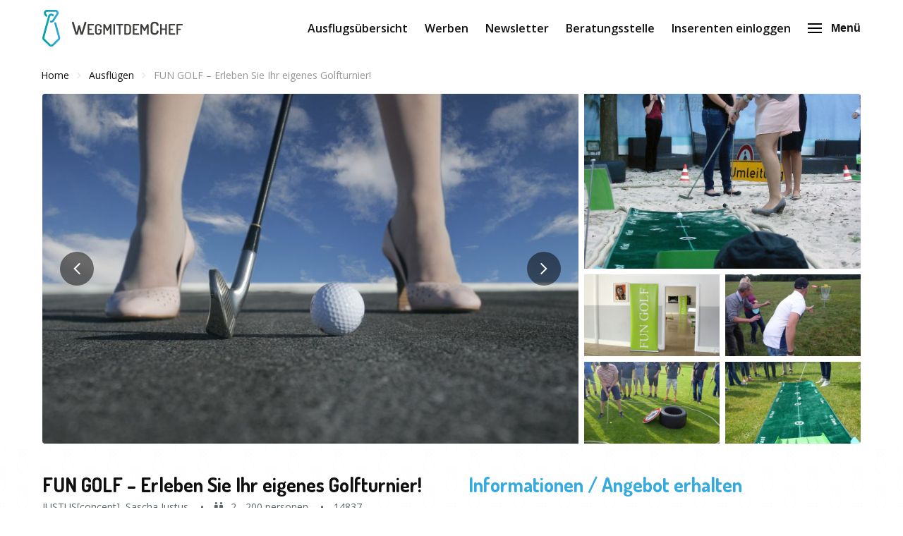

--- FILE ---
content_type: text/html; charset=utf-8
request_url: https://www.wegmitdemchef.de/uitjes/fun-golf-erleben-sie-ihr-eigenes-golfturnier-14837
body_size: 37229
content:
<!doctype html>
      <html lang="de" data-reactroot=""><head><meta charSet="utf-8"/><link rel="shortcut icon" href="/static/favicon-wmdb.png"/><meta name="viewport" content="width=device-width, initial-scale=1"/><meta name="apple-mobile-web-app-capable" content="yes"/><meta name="mobile-web-app-capable" content="yes"/><title data-react-helmet="true">Betriebsausflug, JUSTUS[concept], Sascha Justus, FUN GOLF  – Erleben Sie Ihr eigenes Golfturnier!, fun-golf-erleben-sie-ihr-eigenes-golfturnier</title><meta data-react-helmet="true" charSet="utf-8"/><meta data-react-helmet="true" name="description" content="Mit FUN GOLF können Sie sich Ihr individuelles Erlebnis aus verschiedensten angesagten Golf-Trends ganz nach Wunsch zusammenstellen und kombinieren.   Wir bieten Ihnen:
B..."/><meta data-react-helmet="true" property="og:title" content="Betriebsausflug, JUSTUS[concept], Sascha Justus, FUN GOLF  – Erleben Sie Ihr eigenes Golfturnier!, fun-golf-erleben-sie-ihr-eigenes-golfturnier"/><meta data-react-helmet="true" property="og:description" content="Mit FUN GOLF können Sie sich Ihr individuelles Erlebnis aus verschiedensten angesagten Golf-Trends ganz nach Wunsch zusammenstellen und kombinieren.   Wir bieten Ihnen:
B..."/><meta data-react-helmet="true" property="og:image" content="https://d2re5kvkw4mz4l.cloudfront.net/wmdbde-1691/original.1691-1.jpg"/><meta data-react-helmet="true" name="robots" content="noodp"/><link data-react-helmet="true" rel="canonical" href="https://www.wegmitdemchef.de/uitjes/fun-golf-erleben-sie-ihr-eigenes-golfturnier-14837"/><link rel="stylesheet" href="/static/1.fdb72c3933caf32046cd.css"/><link rel="stylesheet" href="/static/bundle.ecd9efd3164c02cf67ff.css"/><script src="/static/gtm-wmdb-de-de.js"></script><script>window.__PRELOADED_STATE__ = {"activities":{"activities":[],"latestActivities":[{"id":28346,"createdAt":"2026-01-23T12:05:14.000Z","updatedAt":"2026-01-23T16:05:01.000Z","approved":true,"slug":"rock-star-unplugged-28346","title":"Rock Star Unplugged","companyName":"Musicworks","description":"<p data-start=\"113\" data-end=\"259\">Die Akustik-Edition unseres <strong data-start=\"141\" data-end=\"169\">ROCK STAR F&Uuml;R EINE NACHT </strong>- Workshops bringt euch ganz im Stil legend&auml;rer Unplugged-Sessions gemeinsam auf die B&uuml;hne.</p>\n<p data-start=\"261\" data-end=\"684\"><strong>Rockmusik</strong> ganz ohne Strom? Absolut! Dank unseres ma&szlig;geschneiderten Instrumenten-Setups steht diese akustische Variante der kraftvollen 10.000-Watt-Version in nichts nach. Innerhalb k&uuml;rzester Zeit performt ihr mit verschiedenen Saiten-, Percussion- und kreativen Upcycling-Instrumenten mitrei&szlig;ende Songs und singt gemeinsam aus voller Kehle. Musikalische Vorkenntnisse sind auch hier nicht n&ouml;tig &ndash; ihr k&ouml;nnt sofort loslegen.</p>\n<p data-start=\"686\" data-end=\"776\"><em>So entsteht echtes Lagerfeuer-Feeling &ndash; weltweit und in jedem Tagungsraum eurer Wahl.</em>&nbsp;</p>","personsMin":10,"personsMax":250,"status":true,"approvalStatus":"APPROVED","website":"www.musicworks.de","showWebsite":false,"indoorOutdoor":"BOTH","contactFirstName":"Jan","contactLastName":"Schallhorn","organisation":{"id":9274,"name":"Musicworks","email":"info@music-works.de","website":"www.musicworks.de"},"media":[{"id":117306,"url":"https://d2re5kvkw4mz4l.cloudfront.net/c810e0557d0ad6d97f62/DSC06933 - Kopie klein.jpg","index":0,"type":"IMAGE"},{"id":117307,"url":"https://d2re5kvkw4mz4l.cloudfront.net/83df16e9bbc70421f6ca/DSC06919 klein.jpg","index":1,"type":"IMAGE"},{"id":117308,"url":"https://d2re5kvkw4mz4l.cloudfront.net/2793747ff4e97954b667/DSC06914.jpg","index":2,"type":"IMAGE"},{"id":117317,"url":"https://d2re5kvkw4mz4l.cloudfront.net/fad3b5ed93319d2c6937/DSC07544 - Kopie klein.jpg","index":3,"type":"IMAGE"},{"id":117318,"url":"https://d2re5kvkw4mz4l.cloudfront.net/946656c3d0dfc999005b/DSC07455 - Kopie klein.jpg","index":4,"type":"IMAGE"}],"minimumAge":0,"maximumAge":0},{"id":28331,"createdAt":"2026-01-20T10:37:40.000Z","updatedAt":"2026-01-20T11:53:10.000Z","approved":true,"slug":"cake-factory-intelligentes-teambuilding-28331","title":"Cake Factory – Intelligentes Teambuilding ","companyName":"BITOU GmbH","description":"<p><strong>Cake Factory &ndash; Intelligentes Teambuilding mit Dynamik und Mehrwert</strong></p>\n<p>Die Cake Factory ist ein interaktives Teamevent, das Teamarbeit, Kommunikation und strategisches Denken spielerisch f&ouml;rdert &ndash; ganz ohne echtes Backen. In mehreren energiegeladenen Runden planen, koordinieren und &bdquo;produzieren&ldquo; Ihre Mitarbeitenden gemeinsam kreative Kreationen. Dabei stehen Zusammenarbeit, Agilit&auml;t und schnelles Reagieren im Vordergrund, genau wie im Arbeitsalltag. Durch moderierte Reflexionsphasen lernen die Teilnehmenden, ihre Erfahrungen direkt auf ihre t&auml;gliche Zusammenarbeit zu &uuml;bertragen. Am Ende steht nicht nur ein erfolgreiches Ergebnis, sondern ein sp&uuml;rbar st&auml;rkeres Wir-Gef&uuml;hl und mehr Teamst&auml;rke.</p>\n<p><strong>Dauer:</strong> 120 bis 240 Min.&nbsp; -&nbsp; <strong>Gruppengr&ouml;&szlig;e:</strong> 6 bis 3000&nbsp; -&nbsp; <strong>Ort:</strong> Europa -&nbsp; <strong>Sprachen:</strong>&nbsp;Deutsch, Englisch&nbsp; &nbsp;-&nbsp;&nbsp;<strong>Preis:</strong>&nbsp;auf Anfrage&nbsp; -&nbsp; Preise sind abh&auml;ngig von Personenzahl, Datum und Verf&uuml;gbarkeit.&nbsp; -&nbsp;&nbsp;<strong>Buchbar:</strong> ganzj&auml;hrig&nbsp;</p>\n<p data-start=\"87\" data-end=\"132\"><strong data-start=\"87\" data-end=\"132\">Diese Ziele unterst&uuml;tzt die Cake Factory:</strong></p>\n<ul data-start=\"133\" data-end=\"445\">\n<li data-start=\"133\" data-end=\"190\">\n<p data-start=\"135\" data-end=\"190\">Motivation und Begeisterung im Team nachhaltig wecken</p>\n</li>\n<li data-start=\"191\" data-end=\"251\">\n<p data-start=\"193\" data-end=\"251\">Gemeinschaft st&auml;rken und ein starkes Wir-Gef&uuml;hl erzeugen</p>\n</li>\n<li data-start=\"252\" data-end=\"315\">\n<p data-start=\"254\" data-end=\"315\">Austausch, Kommunikation und Kooperation gezielt verbessern</p>\n</li>\n<li data-start=\"316\" data-end=\"384\">\n<p data-start=\"318\" data-end=\"384\">Agiles Mindset sowie flexibles und schnelles Entscheiden f&ouml;rdern</p>\n</li>\n<li data-start=\"385\" data-end=\"445\">\n<p data-start=\"387\" data-end=\"445\">Leistungsf&auml;higkeit und Effizienz im Team sp&uuml;rbar erh&ouml;hen</p>\n</li>\n</ul>","personsMin":6,"personsMax":3000,"status":true,"approvalStatus":"APPROVED","website":"https://www.bitou.de","showWebsite":false,"indoorOutdoor":"BOTH","contactFirstName":"Christine ","contactLastName":"Hafenmair","organisation":{"id":8626,"name":"BITOU GmbH","email":"anke.grittmann@bitou.de","website":"https://www.bitou.de"},"media":[{"id":117241,"url":"https://d2re5kvkw4mz4l.cloudfront.net/62695763b732012a65f9/CakeFactory_Titel_wegmitdemChef.jpg","index":0,"type":"IMAGE"},{"id":117242,"url":"https://d2re5kvkw4mz4l.cloudfront.net/880282370ee9f525b14e/CakeFactory_01_wegmitdemChef.jpg","index":1,"type":"IMAGE"},{"id":117243,"url":"https://d2re5kvkw4mz4l.cloudfront.net/2c8e40f0c529758d6f27/CakeFactory_02_wegmitdemChef.jpg","index":2,"type":"IMAGE"},{"id":117244,"url":"https://d2re5kvkw4mz4l.cloudfront.net/61b58c48f25a14e17810/CakeFactory_03_wegmitdemChef.jpg","index":3,"type":"IMAGE"},{"id":117245,"url":"https://d2re5kvkw4mz4l.cloudfront.net/60af672e33ebe76364a1/CakeFactory_04_wegmitdemChef.jpg","index":4,"type":"IMAGE"}],"minimumAge":0,"maximumAge":0}],"organisationActivities":[],"selectedActivity":{"id":14837,"approved":true,"title":"FUN GOLF  – Erleben Sie Ihr eigenes Golfturnier!","companyName":"JUSTUS[concept], Sascha Justus","status":true,"minimumAge":0,"maximumAge":0,"personsMin":2,"personsMax":200,"price":null,"duration":null,"description":"<p><strong>Mit</strong> <strong>FUN GOLF</strong> k&ouml;nnen Sie sich Ihr individuelles Erlebnis aus verschiedensten angesagten Golf-Trends ganz nach Wunsch zusammenstellen und kombinieren. &nbsp;&nbsp;<br /><br /><strong>Wir bieten Ihnen:</strong></p>\n<p><strong>B&uuml;rogolf:</strong> Der Klassiker f&uuml;r drinnen mit Putter und speziellen B&auml;llen z.B. auch f&uuml;r Treppen&nbsp;<br /><strong>Crossgolf:</strong> Drau&szlig;en und mit B&auml;llen, die auch Scheiben ganz lassen :-)<br /><strong>Crossboccia:</strong> Der Name ist Programm ... und wir geben es zu: Es hat mit Golf nur bedingt etwas zu tun :-)<br /><strong>Cornhole:</strong> Maiss&auml;ckchen m&uuml;ssen auf eine Plattform und in ein Loch geworfen werden (das Eckige muss ins Runde).&nbsp;<br /><strong>Disc Golf:</strong> Mit Wurfscheiben und einem Fangkorb (auch Indoor mit geh&auml;ckelten Discs!!!)&nbsp;</p>\n<p><strong>Fu&szlig;ball-Golf:</strong> Wie Golf nur mit Fu&szlig;ball, gr&ouml;&szlig;eren \"L&ouml;chern\" und ohne Schl&auml;ger&nbsp; &nbsp;--&nbsp; <strong>Fun Golf pur:</strong> &nbsp;Erlebnisparcoure f&uuml;r drinnen und drau&szlig;en mit innovativen Hinderniselementen Abgestimmt auf die Location (Indoor- oder Outdoor), Teilnehmerzahl, den zeitlichen Rahmen und Ihre Zielsetzungen konzipieren wir Ihnen Ihr individuelles Event.&nbsp; In B&uuml;rogeb&auml;uden, Verkaufsr&auml;umen, Hotels, auf Messen und Outdoor &ndash; Ein <strong>FUN-GOLF</strong>-Turnier k&ouml;nnen wir Ihnen (fast) &uuml;berall organisieren.<br /><br />Gespielt wird jeweils in Kleingruppen. Sie brauchen keinerlei Vorkenntnisse. Jeder kann nach unserer kurzen Einweisung mitmachen und diesen Spa&szlig; erleben!</p>\n<p><br /><em><strong>Nutzen Sie FUN GOLF ...&nbsp; </strong></em><em><strong>F&uuml;r Marketingzwecke: </strong>Neukundengewinnung, Kundenpflege, Unternehmenspr&auml;sentationen&nbsp; --&nbsp; </em><em><strong>f&uuml;r Ihre Mitarbeiter: </strong>Betriebsfeiern, Incentives, Kongresse, Teambuilding&nbsp; --&nbsp; </em><em><strong>f&uuml;r Seminare und Tagungen: </strong>als auflockerndes Pausenhighlight oder kr&ouml;nenden Abschluss&nbsp; --&nbsp; </em><em><strong>Veranstalten Sie Ihr eigenes Golfturnier!</strong></em></p>\n<p><em>&nbsp;</em></p>","website":"https://www.justus-concept.de","showWebsite":false,"locationDescription":"<p>Wir f&uuml;hren dieses Event europaweit durch!&nbsp; --&nbsp; &nbsp;Bei diesem Programm fallen Fahrtkosten an (0,40 &euro; netto / km).&nbsp; --&nbsp; Firmensitz ist Waldalgesheim bei Mainz.</p>\n<p><strong>JUSTUS[concept] &ndash; Seit 2007 f&uuml;r Sie da!</strong></p>","slug":"fun-golf-erleben-sie-ihr-eigenes-golfturnier-14837","contactFirstName":"Sascha ","contactLastName":"Justus","contactPhone":"06721-4971-79","contactEmail":"info@justus-concept.de","geographicLocation":"ORIGIN_COUNTRY","approvalStatus":"APPROVED","indoorOutdoor":"INDOOR","media":[{"id":60895,"url":"https://d2re5kvkw4mz4l.cloudfront.net/wmdbde-1691/original.1691-1.jpg","index":0,"type":"IMAGE"},{"id":60898,"url":"https://d2re5kvkw4mz4l.cloudfront.net/wmdbde-1691/original.1691-5.jpg","index":3,"type":"IMAGE"},{"id":90421,"url":"https://d2re5kvkw4mz4l.cloudfront.net/7139471e4396e8fd8567/DSC09758_16x9.jpg","index":1,"type":"IMAGE"},{"id":90422,"url":"https://d2re5kvkw4mz4l.cloudfront.net/6362a19f1afb2ebc00dc/SAM_1903_16x9.jpg","index":2,"type":"IMAGE"},{"id":90423,"url":"https://d2re5kvkw4mz4l.cloudfront.net/7ae5f50ac1747160a828/P1050610_16x9.jpg","index":4,"type":"IMAGE"},{"id":90424,"url":"https://d2re5kvkw4mz4l.cloudfront.net/405feacb46b31773ce04/P1070913_tonwertkorr.jpg","index":5,"type":"IMAGE"},{"id":90425,"url":"https://d2re5kvkw4mz4l.cloudfront.net/26ea6f1fc973afe711c4/P1010055_16x9.jpg","index":6,"type":"IMAGE"},{"id":90426,"url":"https://d2re5kvkw4mz4l.cloudfront.net/6d8f995cdc4396df8b6f/P1070918_16x9.jpg","index":7,"type":"IMAGE"},{"id":90427,"url":"https://d2re5kvkw4mz4l.cloudfront.net/a9a2378d1620c4ef646f/P1070854_16x9.jpg","index":8,"type":"IMAGE"},{"id":90428,"url":"https://d2re5kvkw4mz4l.cloudfront.net/4879cf40d34b017b1e5b/P1020166.JPG","index":10,"type":"IMAGE"},{"id":90429,"url":"https://d2re5kvkw4mz4l.cloudfront.net/345c0abf9e34ddcf4fa3/Fun Golf 1.jpg","index":9,"type":"IMAGE"}],"cities":[],"provinces":[{"id":26,"name":"Nordrhein-Westfalen","type":"PROVINCE"},{"id":27,"name":"Schleswig-Holstein","type":"PROVINCE"},{"id":28,"name":"Sachsen-Anhalt (Sachsen)","type":"PROVINCE"},{"id":29,"name":"Rheinland-Pfalz","type":"PROVINCE"},{"id":30,"name":"Saarland","type":"PROVINCE"},{"id":31,"name":"Thüringen","type":"PROVINCE"},{"id":34,"name":"Bayern","type":"PROVINCE"},{"id":35,"name":"Baden-Württemberg","type":"PROVINCE"},{"id":37,"name":"Niedersachsen","type":"PROVINCE"},{"id":40,"name":"Hessen","type":"PROVINCE"}],"regions":[],"filters":[{"id":388,"name":"Outdoor Spiel und Entspannung"},{"id":394,"name":"Teambuilding"}],"organisation":{"id":9088,"name":"JUSTUS[concept]","email":"info@justus-concept.de","website":"https://www.justus-concept.de"}},"pageCount":0,"currentPage":1,"totalTotal":683,"isLoading":false,"genericFilters":[{"filters":[{"id":390,"name":"Online","activityCount":20,"filterGroup":{"id":38,"name":"Online","platform":{"id":2,"name":"Weg mit dem Chef","domain":"wegmitdemchef.de","alternativeName":"WegmitdemChef","email":"info@wegmitdemchef.de","salesEmail":"sales@wegmitdemchef.de"},"order":0},"image":{"id":79994,"url":"https://d2re5kvkw4mz4l.cloudfront.net/ec0be3285f9e78fca5c0/images.jpg","index":0,"type":"IMAGE"}}],"groupName":"Online"},{"filters":[{"id":385,"name":"Kreative Workshops","activityCount":114,"filterGroup":{"id":18,"name":"Workshops","platform":{"id":2,"name":"Weg mit dem Chef","domain":"wegmitdemchef.de","alternativeName":"WegmitdemChef","email":"info@wegmitdemchef.de","salesEmail":"sales@wegmitdemchef.de"},"order":1},"image":{"id":40959,"url":"https://d2re5kvkw4mz4l.cloudfront.net/df8a042bc76556c6e6b3/Workshop wmdc.jpg","index":0,"type":"IMAGE"}},{"id":386,"name":"Culinair","activityCount":52,"filterGroup":{"id":18,"name":"Workshops","platform":{"id":2,"name":"Weg mit dem Chef","domain":"wegmitdemchef.de","alternativeName":"WegmitdemChef","email":"info@wegmitdemchef.de","salesEmail":"sales@wegmitdemchef.de"},"order":1},"image":{"id":40960,"url":"https://d2re5kvkw4mz4l.cloudfront.net/36efe9739bd4c733d069/Culinair.jpg","index":0,"type":"IMAGE"}},{"id":387,"name":"Musik","activityCount":39,"filterGroup":{"id":18,"name":"Workshops","platform":{"id":2,"name":"Weg mit dem Chef","domain":"wegmitdemchef.de","alternativeName":"WegmitdemChef","email":"info@wegmitdemchef.de","salesEmail":"sales@wegmitdemchef.de"},"order":1},"image":{"id":40961,"url":"https://d2re5kvkw4mz4l.cloudfront.net/70426da0cdadb861e883/Kunst und musik.jpg","index":0,"type":"IMAGE"}}],"groupName":"Workshops"},{"filters":[{"id":388,"name":"Outdoor Spiel und Entspannung","activityCount":329,"filterGroup":{"id":23,"name":"Erleben und Entspannen","platform":{"id":2,"name":"Weg mit dem Chef","domain":"wegmitdemchef.de","alternativeName":"WegmitdemChef","email":"info@wegmitdemchef.de","salesEmail":"sales@wegmitdemchef.de"},"order":2},"image":{"id":40962,"url":"https://d2re5kvkw4mz4l.cloudfront.net/a0994e462a06d4150e8a/spel en ontspanning.jpg","index":0,"type":"IMAGE"}},{"id":389,"name":"Städtrallye","activityCount":67,"filterGroup":{"id":23,"name":"Erleben und Entspannen","platform":{"id":2,"name":"Weg mit dem Chef","domain":"wegmitdemchef.de","alternativeName":"WegmitdemChef","email":"info@wegmitdemchef.de","salesEmail":"sales@wegmitdemchef.de"},"order":2},"image":{"id":40963,"url":"https://d2re5kvkw4mz4l.cloudfront.net/d55cdeacae59e44b9fed/citygames 20.0.jpg","index":0,"type":"IMAGE"}},{"id":423,"name":"Indoor Spiel und Entspannung","activityCount":168,"filterGroup":{"id":23,"name":"Erleben und Entspannen","platform":{"id":2,"name":"Weg mit dem Chef","domain":"wegmitdemchef.de","alternativeName":"WegmitdemChef","email":"info@wegmitdemchef.de","salesEmail":"sales@wegmitdemchef.de"},"order":2},"image":{"id":94208,"url":"https://d2re5kvkw4mz4l.cloudfront.net/86f0d6fc902269129e45/tafel voetbal.jpg","index":0,"type":"IMAGE"}}],"groupName":"Erleben und Entspannen"},{"filters":[{"id":391,"name":"Sport und Action","activityCount":105,"filterGroup":{"id":24,"name":"Action und Abenteuer","platform":{"id":2,"name":"Weg mit dem Chef","domain":"wegmitdemchef.de","alternativeName":"WegmitdemChef","email":"info@wegmitdemchef.de","salesEmail":"sales@wegmitdemchef.de"},"order":3},"image":{"id":40965,"url":"https://d2re5kvkw4mz4l.cloudfront.net/1b23baeab9cc3b85557e/sportief actief.jpg","index":0,"type":"IMAGE"}},{"id":392,"name":"Fun on Wheels","activityCount":38,"filterGroup":{"id":24,"name":"Action und Abenteuer","platform":{"id":2,"name":"Weg mit dem Chef","domain":"wegmitdemchef.de","alternativeName":"WegmitdemChef","email":"info@wegmitdemchef.de","salesEmail":"sales@wegmitdemchef.de"},"order":3},"image":{"id":40966,"url":"https://d2re5kvkw4mz4l.cloudfront.net/af9f0d3068d20daa1067/Fun op wielen.jpg","index":0,"type":"IMAGE"}},{"id":393,"name":"Wasser und Luft","activityCount":75,"filterGroup":{"id":24,"name":"Action und Abenteuer","platform":{"id":2,"name":"Weg mit dem Chef","domain":"wegmitdemchef.de","alternativeName":"WegmitdemChef","email":"info@wegmitdemchef.de","salesEmail":"sales@wegmitdemchef.de"},"order":3},"image":{"id":40967,"url":"https://d2re5kvkw4mz4l.cloudfront.net/fd73bbd5074db045bde2/Water en Lucht.jpg","index":0,"type":"IMAGE"}}],"groupName":"Action und Abenteuer"},{"filters":[{"id":394,"name":"Teambuilding","activityCount":373,"filterGroup":{"id":25,"name":"Teamgeist und Motivation","platform":{"id":2,"name":"Weg mit dem Chef","domain":"wegmitdemchef.de","alternativeName":"WegmitdemChef","email":"info@wegmitdemchef.de","salesEmail":"sales@wegmitdemchef.de"},"order":4},"image":{"id":40990,"url":"https://d2re5kvkw4mz4l.cloudfront.net/0ed247bed1d3342a6be3/workshops.jpg","index":0,"type":"IMAGE"}},{"id":395,"name":"Incentive & Rahmenprogramm","activityCount":165,"filterGroup":{"id":25,"name":"Teamgeist und Motivation","platform":{"id":2,"name":"Weg mit dem Chef","domain":"wegmitdemchef.de","alternativeName":"WegmitdemChef","email":"info@wegmitdemchef.de","salesEmail":"sales@wegmitdemchef.de"},"order":4},"image":{"id":40970,"url":"https://d2re5kvkw4mz4l.cloudfront.net/5815ca440418b8ae328b/Incentive.jpg","index":0,"type":"IMAGE"}}],"groupName":"Teamgeist und Motivation"}],"activeGenericFilters":[],"searchQuery":"","showOnlyOnLocation":false,"filterGroups":[{"id":18,"name":"Workshops","activityCount":162,"image":{"id":108499,"url":"https://d2re5kvkw4mz4l.cloudfront.net/d92fc5b95e0d2ddda8f4/workshops (002).jpg","index":0,"type":"IMAGE"},"headerImage":{"id":108500,"url":"https://d2re5kvkw4mz4l.cloudfront.net/8ebcb74f96655881650a/workshops (002).jpg","index":0,"type":"IMAGE"},"platform":{"id":2,"name":"Weg mit dem Chef","domain":"wegmitdemchef.de","alternativeName":"WegmitdemChef","email":"info@wegmitdemchef.de","salesEmail":"sales@wegmitdemchef.de"},"order":1},{"id":23,"name":"Erleben und Entspannen","activityCount":490,"image":{"id":108501,"url":"https://d2re5kvkw4mz4l.cloudfront.net/5315d92da1be940fb1ee/erleben und.webp","index":0,"type":"IMAGE"},"headerImage":{"id":108502,"url":"https://d2re5kvkw4mz4l.cloudfront.net/a8839926dd3fb103396a/erleben und.webp","index":0,"type":"IMAGE"},"platform":{"id":2,"name":"Weg mit dem Chef","domain":"wegmitdemchef.de","alternativeName":"WegmitdemChef","email":"info@wegmitdemchef.de","salesEmail":"sales@wegmitdemchef.de"},"order":2},{"id":24,"name":"Action und Abenteuer","activityCount":195,"image":{"id":40954,"url":"https://d2re5kvkw4mz4l.cloudfront.net/f24da9ba8e5b48ef74b9/Action abenteuer.jpg","index":0,"type":"IMAGE"},"headerImage":{"id":40955,"url":"https://d2re5kvkw4mz4l.cloudfront.net/2b1f3364338290f53e79/Action abenteuer header.jpg","index":0,"type":"IMAGE"},"platform":{"id":2,"name":"Weg mit dem Chef","domain":"wegmitdemchef.de","alternativeName":"WegmitdemChef","email":"info@wegmitdemchef.de","salesEmail":"sales@wegmitdemchef.de"},"order":3},{"id":25,"name":"Teamgeist und Motivation","activityCount":443,"image":{"id":79997,"url":"https://d2re5kvkw4mz4l.cloudfront.net/08ab97ad85fa50d28753/photo-1475506631979-72412c606f4d__1_.png","index":0,"type":"IMAGE"},"headerImage":{"id":40956,"url":"https://d2re5kvkw4mz4l.cloudfront.net/0b59c0172ab19d032f00/Teambuilding header.jpg","index":0,"type":"IMAGE"},"platform":{"id":2,"name":"Weg mit dem Chef","domain":"wegmitdemchef.de","alternativeName":"WegmitdemChef","email":"info@wegmitdemchef.de","salesEmail":"sales@wegmitdemchef.de"},"order":4},{"id":38,"name":"Online","activityCount":20,"image":{"id":79995,"url":"https://d2re5kvkw4mz4l.cloudfront.net/a09fea6b152826a3911b/images.jpg","index":0,"type":"IMAGE"},"headerImage":{"id":79996,"url":"https://d2re5kvkw4mz4l.cloudfront.net/08e6a87fe9bc3b3df920/images.jpg","index":0,"type":"IMAGE"},"platform":{"id":2,"name":"Weg mit dem Chef","domain":"wegmitdemchef.de","alternativeName":"WegmitdemChef","email":"info@wegmitdemchef.de","salesEmail":"sales@wegmitdemchef.de"},"order":0}],"banner":{"id":17,"active":true,"title":"Eigenen Firmensong aufnehmen","buttonTitle":" \"Das Tonstudio Erlebnis >>","link":" https://www.singpoint.de/firmenfeier.html","ctaType":"newWindow","image":{"id":98369,"url":"https://d2re5kvkw4mz4l.cloudfront.net/71253829ee6e4d0334b9/banner SPP832x200-weg-mit-dem-Chef_2.jpg","index":0,"type":"IMAGE"}},"mostRecentActiveLocation":"","locationFilters":[{"id":35,"name":"Baden-Württemberg","type":"PROVINCE"},{"id":34,"name":"Bayern","type":"PROVINCE"},{"id":38,"name":"Berlin","type":"PROVINCE"},{"id":32,"name":"Brandenburg","type":"PROVINCE"},{"id":39,"name":"Bremen","type":"PROVINCE"},{"id":33,"name":"Hamburg","type":"PROVINCE"},{"id":40,"name":"Hessen","type":"PROVINCE"},{"id":36,"name":"Mecklenburg-Vorpommern","type":"PROVINCE"},{"id":37,"name":"Niedersachsen","type":"PROVINCE"},{"id":26,"name":"Nordrhein-Westfalen","type":"PROVINCE"},{"id":29,"name":"Rheinland-Pfalz","type":"PROVINCE"},{"id":30,"name":"Saarland","type":"PROVINCE"},{"id":28,"name":"Sachsen-Anhalt (Sachsen)","type":"PROVINCE"},{"id":27,"name":"Schleswig-Holstein","type":"PROVINCE"},{"id":31,"name":"Thüringen","type":"PROVINCE"}]},"settings":{"isMobile":false,"screenSize":{"viewType":3,"breakpointPixels":960},"platformId":2,"platform":{"id":2,"locale":"de","domain":"wegmitdemchef.de","apiUrl":"https://www.wegmitdemchef.de","gtm":{"location":"/static/gtm-wmdb-de-de.js","code":"GTM-5Q86PFB"}},"apiUrl":"https://www.wegmitdemchef.de","locale":"de","fullUrl":"http://www.wegmitdemchef.de/uitjes/fun-golf-erleben-sie-ihr-eigenes-golfturnier-14837","urlPath":"/uitjes/fun-golf-erleben-sie-ihr-eigenes-golfturnier-14837","prevUrlPath":""},"seo":{"seos":[],"isLoading":false,"pageCount":0,"total":0},"blogs":{"blogs":[{"id":1,"image":"https://d2re5kvkw4mz4l.cloudfront.net/e10e148b5fd7954592f1/blog-1.webp","button":{"title":"Lees meer","url":"/blog"},"title":"Das Zusammenstellen einer Organisationsgruppe","content":"M&ouml;chten Sie &nbsp;f&uuml;r Ihre Firma ein Event organisieren, dann beginnen Sie am besten beim Zusammenstellen einer Gruppe, die das Event organisiert. In Ihrem Team muss die Rollenverteilung deutlich sein, sodass jeder weiss, was er/sie zu tun hat. W&auml;hrend des Organisationsprozesses ist es wichtig, um zwischen der internen Organisation, der internen Kommunikation, Publikation und Finanzierung zu unterscheiden und jeweils einem Kollegen derGruppe diese Aufgaben zuzuweisen. Ebenso muss die Gruppe einen Leiter und und Protokollanten haben.<br /><br />Am besten halten Sie Ihr Organisationsmeeting formell ab, selbst wenn Sie es nicht gewohnt sind. Senden Sie vorab die Tagesordnung an jeden Beteiligten.<br /><br />Es ist wichtig, dass Sie mit Ihrer Gruppe regelm&auml;&szlig;ig beisammensitzen, damit jeder &uuml;ber den Status der Eventorganisation informiert ist. &Uuml;ber die Frage, welche Art von Event Sie organisieren m&ouml;chten, k&ouml;nnen Sie gemeinsam \"brainstormen\".<br /><br />Beim Zusammenstellen Ihres Teams, sollten Sie auf die folgende Punkte achten:<br />- Wer ist der Hauptverantwortliche?<br />- Wer ist f&uuml;r das Budget verantwortlich?<br />- Wer sorgt f&uuml;r die Berichterstattung w&auml;hrend der Besprechung?<br />- Welche Aufgaben haben die &uuml;brigen Mitglieder der Gruppe?<br />- Sind Vereinbarungen &uuml;ber die Durchf&uuml;hrung der &uuml;bertragenen Aufgaben gemacht worden und wurden Deadlines festgelegt?<br /><br />Tipp:<br />Es ist nat&uuml;rlich viel einfacher Spezialisten auf dem Gebiet Workshops, Teambuilding und Teamveranstaltungen zu beauftragen, die Sie hier auf WegmitdemChef finden."},{"id":2,"image":"https://d2re5kvkw4mz4l.cloudfront.net/a95c6cfc36dcc786ad03/blog-2.jpg","button":{"title":"Lees meer","url":"/blog"},"title":"Die wichtigsten Punkte für einen erfolgreichen Betriebsausflug","content":"Vier Punkte sind entscheidend daf&uuml;r, ob ein Betriebsausflug ein Ereignis wird f&uuml;r die Mitarbeiter Ihrer Firma, auf das sie sich freuen, und &uuml;ber das sie noch lange sprechen werden, oder ob es eine Pflichtveranstaltung wird, an der \"geywungenermassen\" teilgenommen wird.<br /><br /><strong>1. Ein Betriebsausflug ist Entspannung vom Arbeitsalltag</strong><br /><br />Der erste Punkt bedarf eigentlich keiner Erkl&auml;rung: sorgen Sie daf&uuml;r, dass der Betriebsausflug ein entspannendes Ereignis wird. Dennoch: oft wird dieser Punkt nicht beachtet. Nicht die Leistung (z.B. beim Teambuilding) steht zentral. Leistung steht im Arbeitsalltag im Vordergrund. Beim Betriebsausflug sollte die Entspannung zentral stehen: zusammen kochen, Musik machen, Tanzen, Malen, lustige Spiele etc. Ein zu deutlich lehrhafter Inhalt oder zu strenge Teambuildings machen den Betriebsausflug schnell zu einer Verpflichtung f&uuml;r die Teilnehmer.<br /><br /><strong>2. W&auml;hrend eines Betriebsausflugs lernt man sich besser kennen<br /></strong><br />Ein Betriebsausflug versetzt die Teilnehmer in eine ungewohnte Umgebung und Atmosph&auml;re. Das sorgt daf&uuml;r, dass sich die Kollegen mit anderen Augen sehen. Die festen Rollen fallen weg. Kreiren Sie daher die Gelegenheit und die Zeit f&uuml;r Ihre Mitarbeiter, erneut miteinander in Kontakt zu kommen. Zusammen etwas tun ist daf&uuml;r ideal. Die Teilnehmer \"arbeiten\" zusammen, spielen zusammen, finden L&ouml;sungen f&uuml;r angegebene Probleme oder Fragen usw. Dadurch entsteht auf eine nat&uuml;rliche Art udn Weise der Kontakt zwischen den Teilnehmern und das Zusammengeh&ouml;rigkeitsgef&uuml;hlt innerhalb des Betriebes wird gest&auml;rkt.<br /><br /><strong>3. Kommen die Partner mit? Eine bewusste Entscheidung beim Betriebsausflug</strong><br /><br />Betriebsausfl&uuml;ge k&ouml;nnen mit uns ohne Partner stattfinden. Diese Entscheidung geht weiter als die Frage, was am unterhaltsamsten ist. Das Ziel des Betriebsausflugs bestimmt die Entscheidung. Ist das Ziel ein gem&uuml;tliches Beisammensein, k&ouml;nnen die Partner ohne weiteres mitkommen. Ist das Ziel aber mehr Zusammengeh&ouml;rigkeitsgef&uuml;hl innerhalb der Firma, sollten besser nur die Mitarbeiter am Betriebsausflug teilnehmen.<br /><br /><strong>4. Ein Betriebausflug ist mehr als ein Teamtag</strong><br /><br />Meistens at ein Betriebsausflug ein anderes Ziel und ganz sicher einen anderen Charakter als ein Teamtag. Der Unterschied ist der, dass an einem Betriebsausflug alle Mitarbeiter beteiligt sind, w&auml;hrend an einem Teamtag nur die Kollegen teilnehmen, die sowieso bereits eng zusammenarbeiten. Bei einem Betriebsausflug steht meist die Geselligkeit mehr im Vordergrund, w&auml;hrend bei einem Teamtag of andere (Firmen)Ziele eine Rolle spielen wie Motivation, Teambuilding oder Erfahrungsaustausch. Ein guter Organisator bezieht diese &Uuml;berlegungen in die Planung eines Betriebsausflugs ein.<br /><br /><strong>Einige Vorschl&auml;ge f&uuml;r einen Betriebsausflug&nbsp;</strong><br />Hier eine kleine Auswahl der Programme, die wir auf WegmitdemChef anbieten, die ein sicheres Gelingen Ihres Betriebsausflugs garantieren: <br /><br />&bull;Segeln auf einem grossen Segelschiff&nbsp;<br />&bull;Eine kulinarische Erfahrung<br />&bull;Rundfahrt<br />&bull;Quad fahren<br />&bull;Paintball&nbsp;<br />&bull;Lasergame<br /><br />Organisieren Sie einen besonderen Betriebsausflug? Auf www.wegmitdemchef.nl finden Sie Betriebsausfl&uuml;ge, Wworkshops, Teambuilding und viele andere Programme."},{"id":3,"image":"https://d2re5kvkw4mz4l.cloudfront.net/853a82f7684d90de1d35/blog-3-nieuw.jpg","button":{"title":"Lees meer","url":"/blog"},"title":"Ist ein Betriebsausflug sinnvoll?","content":"<h3 class=\"abstract\"><span style=\"font-size: 12px;\">Heute wird der Betriebsausflug immer beliebter. Und es hat Sinn. Denn dadurch wird das Mitarbeiter Verh&auml;ltnis gest&auml;rkt und auch die Motivation steigt.</span></h3>\n    Wenn es einer Firma gut geht und alles in der Regel glatt l&auml;uft, dann freut sich jeder Mitarbeiter. Wenn dann auch noch das Arbeitsklima stimmt und die Kollegen sich alle sehr gut untereinander verstehen, ist es umso besser. Eine M&ouml;glichkeit, das ganze noch mehr aufzuwerten und das Klima noch um einiges zu verbessern, ist einen Betriebsausflug zu organisieren.Dieser ist n&auml;mlich ein richtig gutes Mittel, um seine Mitarbeiter entsprechend neu und noch st&auml;rker zu motivieren und sich besser kennen zu lernen. Man k&ouml;nnte es auch mit Vereinsausfl&uuml;gen vergleichen, auch hier soll die Zusammengeh&ouml;rigkeit entsprechend gef&ouml;rdert werden. Die Mitarbeiter werden jedenfalls deutlich ihren Spa&szlig; haben. Denn es gibt sehr viele verschiedene M&ouml;glichkeiten f&uuml;r einen Betriebsausflug.<br /><br />\n    <p>Viele gro&szlig;e Unternehmen und Firmen bieten ihren Mitarbeitern Tage, an denen sie an Ausfl&uuml;gen teilnehmen k&ouml;nnen und sogenannte Erlebnistage verbringen k&ouml;nnen. Doch leider ist das bei kleineren unternehmen nicht immer der Fall. Aber auch hier sollte es eigentlich sein, dass so etwas einmal organisiert wird. Gerade in kleineren Firmen ist es von Vorteil, wenn das Arbeitsklima aufrecht erhalten wird oder gar noch deutlich gest&auml;rkt wird. Ist dies nicht der Fall und wird nichts organisiert, dann kann sich das durchaus negativ auf die Motivation auswirken und somit auch auf die Einstellung und den Einsatz bei der Arbeit bei jedem einzelnen Mitarbeiter. Und au&szlig;erdem m&ouml;chte doch jeder Angestellte und Mitarbeiter ab und an etwas Anderes und auch Neues erleben. Mit einem Betriebsausflug bekommt er genau das geboten.<br />&nbsp;</p>\n    <p>Sinn und Zweck ist es schlie&szlig;lich, bei einem Betriebsausflug dem eint&ouml;nigen Arbeitsalltag einfach mal zu entfliehen und seinen Spa&szlig; zu haben. Oder auch einfach mal Orte zu besuchen, die man nicht mit der Familie besuchen kann, weil es einfach keine M&ouml;glichkeiten im privaten Sektor gibt, entsprechende Orte eben zu besuchen und zu besichtigen. Nat&uuml;rlich kann es auch einfach daran liegen, der Partner andere Interessen teilt oder auch die Kinder nicht mitgenommen werden k&ouml;nnen oder weil man einfach mit seinen Arbeitskollegen auch privat in Kontakt treten m&ouml;chte und so auch das Verh&auml;ltnis entsprechend vertiefen m&ouml;chte. Das Angebot f&uuml;r einen Betriebsausflug ist richtig gro&szlig; mittlerweile. Viele haben erkannt, dass es immer mehr Firmen gibt, die so etwas machen. Die Bandbreite reicht beispielsweise von einem Ausflug zur Weinprobe bis hin zum Hochseilpark oder auch Kanu fahren.<br /><br />www.wegmitdemchef.de/betriebsausflug/Berlin&nbsp;</p>"},{"id":4,"image":"https://d2re5kvkw4mz4l.cloudfront.net/f3e053057be10823ebcd/blog-4.png","button":{"title":"Lees meer","url":"/blog"},"title":"Mit dem Chef in den Klettergarten","content":"<p class=\"excerpt\">Betriebsausfl&uuml;ge sollen das Betriebsklima f&ouml;rdern und das Unternehmen ganz nebenbei profitabler machen. Mit einmal Turnen mit dem Chef ist es aber nicht getan.<br />&nbsp;</p>\n    <p>Dem Chef dabei zusehen, wie er langsam durch einen Hochseilgarten wackelt. Wie er M&uuml;he hat, das Gleichgewicht zu halten, in den Tauen h&auml;ngt und keine elegante Figur abgibt. Und ihm dann ein paar flotte Spr&uuml;che zurufen. Da muss er durch, schlie&szlig;lich ist Betriebsausflug.</p>\n    <p>Tobias Bergmann ist so ein Chef, der Betriebsausfl&uuml;ge in den Hochseilgarten unternimmt. Der Referatsleiter bei der Allianz-Versicherung genie&szlig;t die gemeinsamen Freizeit-Momente mit seinen Mitarbeitern. \"Man hat die M&ouml;glichkeit, alle Mitarbeiter mal in ungezwungener Atmosph&auml;re zu erleben. Man kommt viel besser zum Reden, als w&auml;hrend des fl&uuml;chtigen Smalltalks im B&uuml;ro\", sagt der 40-J&auml;hrige. Als &uuml;berzeugter Betriebsausfl&uuml;gler unterst&uuml;tzt er die Vorbereitungen gerne. Etwa 50 Mitarbeiter sind jedes Jahr dabei. Im Herbst ging es in jenen Hochseilgarten. \"In den Jahren davor haben wir eine Donauschifffahrt gemacht und die Bavaria-Filmstadt besucht\", erz&auml;hlt Bergmann, \"Ach ja, und Isar-Rafting haben wir auch einmal gemacht.\" F&uuml;r dieses Jahr gibt es noch keine Pl&auml;ne. Aber in K&uuml;rze wird sich wieder das Organisationsteam um Tobias Bergmann einfinden und nach m&ouml;glichen Ausflugszielen suchen.</p>\n    <br />\n    <p>Warum halsen er und seine Kollegen sich diese Arbeit auf, parallel zum eigentlichen Job? \"Weil so ein gemeinsamer Tag immer Spa&szlig; macht\", sagt Bergmann. Aber, rein aus Chef-Sicht, gebe es auch einen ganz pragmatischen Grund: das Teambuilding. \"Wenn die Leute sich im Hochseilgarten gegenseitig sichern, dann arbeiten sie zusammen und m&uuml;ssen sich vertrauen .\" Au&szlig;erdem lerne man sich &uuml;ber die sonst &uuml;blichen B&uuml;ro-Gr&uuml;ppchen hinweg besser kennen und erhalte Einblick in das Arbeitsgebiet des anderen. \"Beim n&auml;chsten Projekt wei&szlig; man dann, wer ein guter Ansprechpartner sein k&ouml;nnte.\"</p>\n    <p>Dass Betriebsausfl&uuml;ge helfen, dieses sogenannte transaktive Wissen zu steigern, ist allerdings nicht belegt. \"&Uuml;berhaupt gibt es so gut wie kein empirisches Material zum Thema\", sagt Stefan Kunert, Arbeitspsychologe an der Berliner Humboldt-Universit&auml;t. Um den Sinn von Betriebsausfl&uuml;gen zu verstehen, m&uuml;sse man daher \"einen Gang h&ouml;her schalten\" und sich auf die Abstraktionsebene begeben: \"Man geht davon aus, dass sich solche Exkursionen positiv aufs Betriebsklima auswirken.\" Denn &ndash; diese Korrelation immerhin ist nachgewiesen &ndash; ein angenehmes Miteinander im Job f&ouml;rdert die Leistung der einzelnen Mitarbeiter und kommt so am Ende dem Unternehmen zugute.</p>\n    <p>Allerdings: \"Betriebsausfl&uuml;ge m&uuml;ssen eingebettet sein in eine ganze Reihe von Ma&szlig;nahmen\", sagt Kunert. Eine gemeinsame Kajaktour, und dann ist das Klima gut, so funktioniere es eben nicht. F&uuml;r ein angenehmes Betriebsklima seien Orte, die informelle Gespr&auml;che im Alltag zulassen &ndash; wie etwa die Teek&uuml;che &ndash; deutlich wichtiger. Elementar seien auch ein \"mitarbeiterorientierter F&uuml;hrungsstil\" und gen&uuml;gend Freir&auml;ume f&uuml;r die Angestellten. Ein weiterer Klima-Baustein k&ouml;nnen dann eben die Betriebsausfl&uuml;ge sein.</p>\n    <p>Auch ohne isolierte Messung, Tobias Bergmann von der Allianz ist sich sicher, dass die Betriebsausfl&uuml;ge seinem Team gut tun. \"Am Tag darauf sp&uuml;rt man die entspannte Stimmung, die Leute unterhalten sich auf dem Gang und rekapitulieren die lustigsten Ereignisse\", erz&auml;hlt er.</p>\n    <p>Ob Betriebsausfl&uuml;ge am Ende den Umsatz steigern? \"Aber nein! Unsere Umsatzzahlen h&auml;ngen in erster Linie von tollen S&auml;ngern und Produktionen ab\", sagt Stephanie Bachhuber und lacht. Sie ist Personalr&auml;tin an der Bayerischen Staatsoper in M&uuml;nchen und hielt Betriebsausfl&uuml;ge fr&uuml;her immer f&uuml;r doof: \"Ich dachte, den Leuten geht es nur darum, zu trinken. Aber dann bin ich irgendwie ins Organisationsteam gerutscht und musste wohl oder &uuml;bel teilnehmen.\"<br /><br /></p>\n    <p>Seitdem kann sich Bachhuber ihr Arbeitsjahr nicht mehr ohne einen Betriebsausflug &ndash; oder den Gemeinschaftstag wie es an dem Opernhaus hei&szlig;t &ndash; vorstellen. Jedes Jahr im Herbst wird eine Gro&szlig;exkursion unternommen. 2010 ging es nach Rosenheim, davor nach N&uuml;rnberg, Augsburg und Salzburg. Nun steht Innsbruck auf dem Programm. Der logistische Aufwand sei enorm. Zwischen 350 und 500 Mitarbeiter nehmen immer teil; vom Techniker, &uuml;ber die Solisten, den Chor bis zur Direktion sei jede Berufsgruppe vertreten. Und sie alle m&uuml;ssen am Gemeinschaftstag von M&uuml;nchen an den jeweiligen Ort gebracht werden. Der Spa&szlig; beginne schon im Bus, erz&auml;hlt Bachhuber begeistert, n&auml;mlich wenn gro&szlig;e K&ouml;rbe voller S&uuml;&szlig;igkeiten bis in die hintersten Reihen durchgereicht w&uuml;rden.</p>\n    <p>\"Welche Unternehmungen wir dieses Jahr in Innsbruck anbieten, steht noch nicht fest\", sagt die Organisatorin. Sie achte aber immer darauf, dass \"f&uuml;r jeden was dabei\" sei. W&auml;hrend des Rosenheim-Ausflugs beispielsweise war eine Gruppe wandern, die andere im Museum. Gruppe Nummer drei besuchte den nahegelegenen Ort Wasserburg und Nummer vier den Outlet-Store einer bekannten Schuhmarke. \"Es hat nun mal jeder andere Interessen\", sagt sie und lacht. Sie war im Schuh-Shop.</p>\n    <p>Nachdem ereignisreichen Vormittag kommen stets alle zum Essen zusammen, \"und da bleiben wir dann auch stundenlang sitzen, bis es abends wieder nach Hause geht\".</p>\n    <p>Dass ein Mitarbeiter grunds&auml;tzlich seine Teilnahme verweigert, ist weder Tobias Bergmann noch Stephanie Bachhuber je aufgefallen. Mal k&ouml;nne jemand nicht, das sei klar. Aber es gebe keinen, der nie wolle.</p>\n    <p>Aber wie ist das eigentlich &ndash; sind die Mitarbeiter verpflichtet, der Team-Tour beizuwohnen? \"Das steht doch in keinem Arbeitsvertrag &ndash; also nein\", stellt der Berliner Arbeitsrechtler Ulf Weigelt klar, der f&uuml;r ZEIT-ONLINE auch als Kolumnist t&auml;tig ist. Er selbst geht mit seiner Kanzlei einmal im Jahr paddeln. Eine seiner Mitarbeiterinnen habe allerdings Angst im Wasser und d&uuml;rfe sich den Tag frei nehmen. \"Bei solchen Dingen sollte man als Arbeitgeber einfach mal gesunden Menschenverstand walten lassen.\"</p>\n    <p>Generell m&uuml;ssen Mitarbeiter f&uuml;r den Betriebsausflug &uuml;brigens auch keinen der kostbaren Urlaubstage opfern. \"Es sei denn, es besteht eine andere Vereinbarung mit dem Betriebsrat\", sagt Weigelt. Den Hauptzweck solcher Ausfl&uuml;ge sieht der Jurist, fernab aller Betriebsklima-&Uuml;berlegungen, &uuml;brigens darin, einfach mal \"Danke\" zu sagen . \"Daf&uuml;r, dass das ganze Jahr &uuml;ber so gute Arbeit geleistet wird.\"&nbsp;</p>\n    <p>&nbsp;</p>\n    <span style=\"font-size: 10px;\"><em>Quelle: Zeit online</em></span>"},{"id":5,"image":"https://d2re5kvkw4mz4l.cloudfront.net/7a5a799f9fadbd2f002f/blog-5.jpg","button":{"title":"Lees meer","url":"/blog"},"title":"Schlechtes Betriebsklima?","content":"Wissen Sie, wie Ihre Mitarbeiter die Atmosph&auml;re in Ihrer Firma finden? Die Chance besteht, dass Ihre Mitarbeiter/Kollegen, das Betriebsklima alles andere als motivierend erfahren. Nur einer von 5 Mitarbeitern in europ&auml;ischen Firmen geben an, dass sie die Atmosph&auml;re in ihrem Betrieb gut und motivierend finden. Auch deutsche Arbeitnehmer sind vielfach unzufrieden mit ihrem Betriebsklima.<br /><br />Wird es nicht h&ouml;chste Zeit, herauszufinden, ob Ihre Mitarbeiter/Kollegen zufrieden sind mit dem Betriebsklima, mit dem Umgang der Kollegen untereinander und ob sie sich motiviert f&uuml;hlen? Ihre Mitarbeiter/Kollegen k&ouml;nnen Ihnen wahrscheinlich sehr genau sagen, wo die Probleme liegen und welche Ver&auml;nderungen sie gerne sehen w&uuml;rden. <br /><br />Unser Tipp: leiten Sie die Evaluation und die Ver&auml;nderung ein mit einem unterhaltsamen und spannenden Betriebsausflug. Schauen Sie sich um auf www.wegmitdemchef.de! <br /><br />Viel Spass beim Betriebsausflug!<br /><br />"},{"id":6,"image":"https://d2re5kvkw4mz4l.cloudfront.net/a0cc0f67db741ca6bb5a/blog-6.webp","button":{"title":"Lees meer","url":"/blog"},"title":"Rechtliche Fragen beim Betriebsausflug","content":"Die Organisation eines Betriebsausflugs kann schwierig sein. Schliesslich muss sich jeder Teilnehmer wohl f&uuml;hlen. Aber was, wenn ein Teilnehmer sich verletzt w&auml;hrend eines Betriebsausflugs? Wir hoffen nat&uuml;rlich, dass dies niemals passiert. Aber wenn es doch passiert, kommt die Frage auf, ob Sie als Firmeninhaber verantwortlich sind.<br /><br />Wer verantwortlich ist bei einem Unfall w&auml;hrend eines Betriebsausflugs h&auml;ngt ab von den Umst&auml;nden des Unfalls. Eine Anzahl verschiedener Dinge spielen hierbei eine Rolle. Wenn der Arbeitgeber die Aktivit&auml;ten w&auml;hrend des Betriebsausflugs vorschreibt, wird er wahrscheinlich auch die Verantwortung tragen. Ein anderer Aspekt ist die Freiwilligkeit, mit der die Teilnehmer an dem Betriebsausflug teilnehmen. Je gef&auml;hrlicher die Aktivit&auml;ten w&auml;hrend des Betriebsausflugs, desto gr&ouml;sser ist die Wahrscheinlichkeit, dass der Arbeitgeber Verantwortung tr&auml;gt.&nbsp;<br /><br />Sollten also gef&auml;hrliche Aktivit&auml;ten vermieden werden?<br />Obwohl die Chance, dass etwas Schlimmes passiert w&auml;hrend eines Betriebsausflugs, sollten Sie auf Nummer sicher gehen und gef&auml;hrliche Aktivit&auml;ten vermeiden. Sorgen Sie daf&uuml;r, dass der Arbeitgeber detailliert &uuml;ber die geplanten Aktiv&auml;ten informiert ist und holen Sie sich die schrifltiche Genehmigung zur Durchf&uuml;hrung des Betriebsausfluges ein. <br /><br /><strong>Tipp</strong><br />Passen Sie die Aktivit&auml;ten des Betriebsausflugs den Teilnehmern an - das schw&auml;chste Glied der Kette bestimmt, wie \"gef&auml;hrlich\" der Betriebsausflug sein darf."},{"id":7,"image":"https://d2re5kvkw4mz4l.cloudfront.net/a961b16860d67af55884/blog-7.jpg","button":{"title":"Lees meer","url":"/blog"},"title":"Goldene Regeln für die betriebliche Weihnachtsfeier","content":"<p>Jetzt ist sie wieder da, die hei&szlig; geliebte Weihnachtszeit, die in vielen Betrieben dazu genutzt wird, um das Team enger aneinander zu schwei&szlig;en und hoch motiviert gemeinsam in ein neues Gesch&auml;ftsjahr zu starten. Weihnachtsfeiern bergen allerdings so manches Risiko, das einen sehr rasch einen Strich durch die Arbeitsstelle machen kann. Damit Sie lediglich gl&auml;nzen ohne in eine der zahlreichen Peinlichkeitsfallen zu tappen, sollten Sie sich einmal mit den goldenen Regeln f&uuml;r eine gelungene und sch&ouml;ne Betriebsfeier besch&auml;ftigen.<br /><br />In den meisten flie&szlig;t an einer Weihnachtsfeier auch der Alkohol nicht gerade sp&auml;rlich. Eine ausgelassene Stimmung, vielleicht auch noch in einem schicken Lokal, f&uuml;hrt manchmal sehr rasch dazu, dass der Chef recht leutselig wird und einem spontan das Du anbietet. Was ja eine recht nette Geste ist, kann sich allerdings am Tag danach als eher negativ erweisen und zwar dann, wenn man freudestrahlend auf den Chef zu geht und ihn mit du anspricht.</p>\n    <p>Oft wei&szlig; derjenige aufgrund des vielen Alkohols nichts mehr von der Verbr&uuml;derung, was durchaus zu einem peinlichen Moment werden kann. Stellt sich also die Situation mit einem angetrunkenen Vorgesetzten, sollte man lieber geschickt dar&uuml;ber hinweg gehen.</p>\n    <h3>Alkohol</h3>\n    <p>&Uuml;berhaupt der liebe Alkohol. Dieser kann aus dem Mauerbl&uuml;mchen eine auf dem Tisch tanzende Femme fatal machen und so manchen sehr peinlichen Auftritt ebenso hervorrufen wie die Tatsache, dass der ach so unscheinbare Kollege beim Tanzen pl&ouml;tzlich viel zu nah kommt.</p>\n    <p>Beide Varianten sind nicht wirklich daf&uuml;r gemacht, den Betriebsfrieden aufrecht zu erhalten und so manch einer musste monatelang unter anz&uuml;glichen Bemerkungen oder gar einem Mobbing leiden. Damit man hier keinen &Auml;rger provoziert, tut man gut daran, nicht zu tief ins Glas zu sehen und bei einem aufkeimenden Schwips lieber auf Wasser und Kaffee umzusteigen.</p>\n    <h3>Tanzen</h3>\n    <p>Tanzen an sich ist nat&uuml;rlich erlaubt, kritisch wird es allerdings dann, wenn man vor den Kollegen und dem Chef urpl&ouml;tzlich in Tanzpositionen &agrave; la Dirty Dancing oder in einen leidenschaftlichen Salsa-Rhythmus verf&auml;llt.</p>\n    <p>Kommt es dann mit dem Tanzpartner auch noch zu Intimit&auml;ten wie einem sehr innigen K&uuml;ssen, ist kaum noch was von dem Image zu retten und das Getratsche wird wochenlang nicht ausbleiben. Letzteres nat&uuml;rlich dann, wenn einer der Tanzpartner verheiratet oder anderweitig liiert ist.</p>\n    <h3>Small Talk</h3>\n    <p>Beim Small Talk gilt es ebenfalls darauf zu achten, dass man sich nicht in Diskussionen verliert, die sich um das entgangene Weihnachtsgeld, Firmengeheimnisse oder die fehlende Gehaltserh&ouml;hung drehen. Zudem sollte man nicht zu sehr ins Private abgleiten, denn leider finden sich immer wieder auch unter den besten Kollegen solche, die nichts Lieberes tun als jemanden hinterh&auml;ltig in die Pfanne zu hauen.</p>\n    <p>Ausnahmen best&auml;tigen bei diesem Thema nat&uuml;rlich die Regel. Achtet man dann noch auf seinen korrekten Dresscode, der lieber etwas dezenter ausfallen sollte, dann kann bei der anstehenden Weihnachtsfeier kaum mehr etwas schief gehen.</p>"},{"id":8,"image":"https://d2re5kvkw4mz4l.cloudfront.net/269adb575970fac75707/blog-8.jpg","button":{"title":"Lees meer","url":"/blog"},"title":"Steuertipps für Ihren Betriebsausflug","content":"<p class=\"bodytext\">Damit Sie Ihren Betriebsausflug auch steuertechnisch optimal planen, haben wir Ihnen an dieser Stelle einige n&uuml;tzliche Tipps zusammengefasst:<br /><em><span style=\"font-size: 10px;\">(Stand 2011, keine Gew&auml;hr auf die Richtigkeit dieser Angaben)</span><br />&nbsp;</em></p>\n    <p class=\"bodytext\"><strong>1. Maximale Aufwendungen f&uuml;r Betriebsausfl&uuml;ge </strong></p>\n    <p class=\"bodytext\">Ihre Aufwendungen f&uuml;r einen Betriebsausflug d&uuml;rfen f&uuml;r jeden Mitarbeiter nicht mehr als insgesamt 110 &euro; inkl. MwSt. betragen. Nur in diesem Falls sind die Leistungen lohnsteuer- und sozialversicherungsfrei (R 72 Abs. 4 LStR).<br />Solange also die Ausgaben f&uuml;r</p>\n    <p class=\"bodytext\">&bull; Kanu- oder Geocachingtour,<br />&bull; Speisen und Getr&auml;nke,<br />&bull; Fahrtkosten,<br />&bull;&nbsp;&Uuml;bernachtungskosten bei mehrt&auml;gigen Veranstaltungen,<br />&bull; Eintrittskarten f&uuml;r Veranstaltungen,<br />&bull; Musik, Raummiete, k&uuml;nstlerische Darbietungen usw.</p>\n    <p class=\"bodytext\">in ihrer Summe unter der Grenze von 110 &euro; pro Mitarbeiter bleiben, besteht keine Gefahr. &Uuml;berschreiten die Gesamtkosten allerdings die 110,- &euro; Marke, wird nicht nur der &uuml;bersteigende Anteil abgabenpflichtig, sondern die gesamte Summe!<br />&nbsp;</p>\n    <p class=\"bodytext\"><strong>2. Angeh&ouml;rige oder Freunde nehmen am Ausflug teil</strong></p>\n    <p class=\"bodytext\">Oft werden auch die Lebenspartner oder Kinder der Mitarbeiter zum Ausflug eingeladen. Da die 110-&euro;-Grenze aber nicht pro Teilnehmer des Ausfluges, sondern pro teilnehmenden Mitarbeiter gilt, droht hier eine Falle:</p>\n    <p class=\"bodytext\"><em><strong>Z. B.</strong> veranstalten Sie einen Betriebsausflug f&uuml;r Ihre 5 Mitarbeiter, die jeweils ihren Lebenspartner mitnehmen &ndash; also f&uuml;r insgesamt 10 Teilnehmer. Die Gesamtkosten betragen 1.000 &euro; &ndash; also pro Teilnehmer 100 &euro;.<br /><strong>Vorsicht!</strong> Sie d&uuml;rfen die Gesamtkosten nur pro teilnehmenden Mitarbeiter rechnen. D. h. f&uuml;r die 5 teilnehmenden Mitarbeiter ergeben sich 200 &euro;. Da die Grenze (deutlich) &uuml;berschritten ist, werden Steuern und Sozialabgaben f&auml;llig.</em></p>\n    <p class=\"bodytext\"><strong>Tipp:</strong> Haben Sie schon einen Ausflug durchgeplant, und stellen Sie jetzt fest, dass die Kosten f&uuml;r die Veranstaltung &uuml;ber die 110-&euro;-Grenze rutschen, bleibt Ihnen noch ein Ausweg, um die Abgabenpflicht zu umgehen: Vereinbaren Sie in diesem Fall mit Ihren Mitarbeitern, dass diese sich mit einem Eigenanteil an den Veranstaltungskosten beteiligen, um den Arbeitgeberanteil so auf h&ouml;chstens 110 &euro; pro Mitarbeiter zu dr&uuml;cken. Wichtige Voraussetzung: Diese Vereinbarung m&uuml;ssen Sie vor der Veranstaltung treffen &ndash; nachtr&auml;glich geht es nicht.<br />&nbsp;</p>\n    <p class=\"bodytext\"><strong>3. J&auml;hrliche Zahl Ihrer Ausfl&uuml;ge</strong></p>\n    <p class=\"bodytext\">Als geselliger Chef sind Ihnen h&auml;ufige Ausfl&uuml;ge und Incentives mit Ihren Mitarbeitern wichtig. Dann beachten Sie Folgendes:</p>\n    <p class=\"bodytext\">F&uuml;hren Sie nicht mehr als 2 Veranstaltungen pro Jahr durch. Da eine dritte Veranstaltung f&uuml;r Ihre Mitarbeiter als &bdquo;un&uuml;blich&ldquo; gilt, w&auml;ren die Kosten daf&uuml;r nicht absetzbar. Mit anderen Worten: Bei Durchf&uuml;hrung eines Betriebsausflugs, eines Sommerfests und einer Weihnachtsfeier f&uuml;r alle Mitarbeiter w&uuml;rde f&uuml;r eine der Feiern Steuern und Sozialabgaben f&auml;llig werden.</p>\n    <p class=\"bodytext\"><strong>Tipp:</strong> Planen Sie Ihre Veranstaltungen am besten immer f&uuml;r das ganze Jahr.<br />&nbsp;</p>\n    <p class=\"bodytext\"><strong>4. Betriebsausflug als Belohnung f&uuml;r die Besten </strong></p>\n    <p class=\"bodytext\">Vorsicht bei Betriebsausfl&uuml;gen f&uuml;r nur einige Ihrer Mitarbeiter:</p>\n    <p class=\"bodytext\"><em><strong>Beispiel:</strong> Nach einem internen Verkaufswettbewerb sollen nur die die besten 3 Ihrer Verk&auml;ufer am Ausflug teilnehmen. </em></p>\n    <p class=\"bodytext\">In solchen F&auml;llen sind die Kosten f&uuml;r den Ausflug steuer- und abgabenpflichtiger Lohn. Denn es gilt folgender Grundsatz:</p>\n    <p class=\"bodytext\">&bull; Ein Betriebsausflug f&uuml;r alle Mitarbeiter bedeutet kein Privileg, daher besteht Steuer- und Abgabenfreiheit<br />&bull; Ein Ausflug f&uuml;r die besten Mitarbeiter als Dank f&uuml;r herausragende Leistungen privilegieren den Mitarbeiter und ist damit Steuer- und Sozialabgabenpflichtig.</p>\n    <br /><span style=\"font-size: 10px;\">Quelle: www.lippetouristik.de</span>"},{"id":9,"image":"https://d2re5kvkw4mz4l.cloudfront.net/92142fa7faeab7d6a370/blog-9.jpg","button":{"title":"Lees meer","url":"/blog"},"title":"Betriebsausflüge der besonderen Art - Paintball, Bungee, Rafting und Co.","content":"<p><strong>Betriebsausfl&uuml;ge d&uuml;rften nicht bei allen Mitarbeitern zu Freudenspr&uuml;ngen f&uuml;hren. Viel zu oft wird ein solcher Ausflug n&auml;mlich mit einer langweiligen Besichtigungstour und Essen gehen verbunden. Doch welche M&ouml;glichkeiten gibt es, den Betriebsausflug zu einem spannenden und einmaligen Erlebnis zu machen und worauf sollte dabei geachtet werden?</strong><br /><br /></p>\n    <p>Ein Klassiker der aufregenden Gestaltung eines Betriebsausfluges ist das Bungee Jumping oder Fallschirmspringen. Dieses zugegebenerma&szlig;en nicht ganz g&uuml;nstige Unterfangen stellt eine gro&szlig;e Herausforderung f&uuml;r alle Mitarbeiter dar, welche sich &uuml;berwinden und den Sprung wagen m&uuml;ssen. Die Mitarbeiter unterst&uuml;tzen dabei den anderen und k&ouml;nnen daraufhin noch Jahre auf diesen Moment zur&uuml;ckblicken, welcher wohl einen ganz besonderen Betriebsausflug markiert hat.<br /><br />Eine weitere Methode der besonderen Gestaltung ist das Paintball. Dieses Spiel ist dabei eine Art Gefechtssimulation, da jeder Spieler mit einem Gewehr ausgestattet wird, welches Farbkugeln verschie&szlig;t. Das Ziel ist es daraufhin, mit seinem eigenen Team alle anderen Teilnehmer auszuschalten, indem diese auf der Weste getroffen werden. Paintball sorgt dabei f&uuml;r viele aufregende Stunden und f&ouml;rdert die Teamf&auml;higkeit der Teilnehmer, da hier nicht wie sonst beispielsweise im B&uuml;ro, sondern hinter einer Mauer unterm Kreuzfeuer gekauert f&uuml;r den anderen eingestanden und dieser gesch&uuml;tzt werden muss.<br />&nbsp;</p>\n    <p>Des Weiteren kommen aber auch Extremsportarten in Frage, durch die Mitarbeiterschaft im Rahmen des Betriebsausfluges ausge&uuml;bt zu werden. Dies w&auml;re beispielsweise das Wildwasserrafting, welches auch leicht durch professionelle Bootsmitglieder unterst&uuml;tzt werden kann. Bei derartigen Sportarten reicht es dann oft schon aus, wenn nur in diese hineingeschnuppert wird, um ein unvergessliches Erlebnis zu sichern.<br />&nbsp;</p>\n    <p>Letztlich sollte aber noch einiges beachten werden, wenn man tats&auml;chlich einen solch aufregenden und andersartigen Betriebsausflug plant. Zun&auml;chst einmal sollte das Alter und die Interessenslage der Mitarbeiter &uuml;berdacht werden. So lehnen vor allem &auml;ltere Arbeitnehmer derartige Angebote eher ab, was vielleicht auch schlicht auf den gesundheitlichen Zustand zur&uuml;ckgef&uuml;hrt werden kann. <br /><br />Des Weiteren sollte stets bedacht werden, dass eine exklusive Gestaltung des Betriebsausfluges auch h&ouml;here Kosten verursacht, welche gedeckt werden m&uuml;ssen. Inwiefern der Arbeitnehmer und die Mitarbeiter f&uuml;r diese dann aufkommen, sollte deshalb gemeinsam und rechtzeitig gekl&auml;rt werden. Insgesamt k&ouml;nnen all diese hochintensiven Momente aber dazu beitragen, sich wirklich besser kennenzulernen und das Arbeitsklima nachhaltig zu verbessern.</p>\n    <p><br /><span style=\"font-size: 10px;\">Quelle:&nbsp;www.paradisi.de</span></p>"},{"id":10,"image":"https://d2re5kvkw4mz4l.cloudfront.net/29af243b4b3ea28e7736/blog-10.jpeg","button":{"title":"Lees meer","url":"/blog"},"title":"In welchen Berufen Betriebsausflüge unternommen werden","content":"<p><strong>Betriebsausfl&uuml;ge sind f&uuml;r viele Arbeitnehmer eine willkommene Abwechslung vom Arbeitsalltag. So kann der Mitarbeiter an diesem Tag einiges unternehmen und erleben, was in vielen F&auml;llen finanziell unterst&uuml;tzt und der Arbeitszeit zugerechnet wird. Doch in welchen Berufen werden Betriebsausfl&uuml;ge &uuml;berhaupt veranstaltet bzw. wo sind diese &uuml;blich?</strong><br /><br /><br /></p>\n    <p>Prinzipiell sind Betriebsausfl&uuml;ge in jedem Betrieb oder Unternehmen m&ouml;glich. Dies betrifft einerseits Betriebe, welche in der freien Wirtschaft aktiv sind als auch Beh&ouml;rden, welche Teil des Staates sind.<br />&nbsp;</p>\n    <p>Es existieren aber einige Berufe, bei welchen Betriebsausfl&uuml;ge besonders h&auml;ufig unternommen werden. Dies w&auml;ren zun&auml;chst einmal staatliche Beh&ouml;rden, welche meist dem Verwaltungswesen zuzuordnen sind. Des Weiteren sind Betriebsausfl&uuml;ge aber auch in Betrieben &uuml;blich, welche mit Waren oder Dienstleistungen handeln und hierzu &uuml;ber eine Belegschaft verf&uuml;gen, welche gemeinsam interagieren muss. Beim Baugewerbe und vergleichbaren Branchen kommt es hingegen eher selten zu Betriebsausfl&uuml;gen. Dies d&uuml;rfte auch auf die Tatsache zur&uuml;ckzuf&uuml;hren sein, dass die Verantwortlichen dieser Branchen die Bedeutung der Kommunikationsf&auml;higkeit der Mitarbeiter als nicht sehr hoch einsch&auml;tzen.<br />&nbsp;</p>\n    <p>Insgesamt kann kein Leitfaden gegeben werden, in welchen Berufen denn nun genau derartige Ausfl&uuml;ge unternommen werden. Anhand der folgenden Faktoren kann aber die Wahrscheinlichkeit f&uuml;r die Unternehmung eines Betriebsausflugs berechnet werden. Dies w&auml;re einerseits die bereits genannte Bedeutung der Kommunikationskompetenz. Andererseits spielen aber auch die finanziellen Mittel und das Interesse der Mitarbeiter eine zentrale Rolle. Identifizieren sich die Mitarbeiter mit dem Unternehmen und sind Stolz darauf, ein Teil von diesem zu sein, dann wird diese Einstellung h&auml;ufig durch derartige Unternehmungen gest&auml;rkt. Bei Unternehmen, in welchen dagegen Resignation und eine st&auml;ndig wechselnde Belegschaft vorherrscht, werden hingegen selten Betriebsausfl&uuml;ge veranstaltet.</p>\n    <p></p>\n    <span style=\"font-size: 10px;\">www.paradisi.de</span>"},{"id":11,"image":"https://d2re5kvkw4mz4l.cloudfront.net/b5b11b71176b51ec5278/blog-11.jpg","button":{"title":"Lees meer","url":"/blog"},"title":"Tipps zur Organisation eines Betriebsausflugs","content":"<p><strong>In der heutigen Unternehmenslandschaft gelten andere Werte als noch vor wenigen Jahrzehnten. So werden vor allem der Team- und Kommunikationsf&auml;higkeit eine hohe Bedeutung zugemessen, welche nicht nur Arbeitsprozesse effizienter gestalten, sondern auch f&uuml;r ein angenehmes Arbeitsklima sorgen. F&uuml;r letzteres sorgen zudem auch Betriebsausfl&uuml;ge, f&uuml;r welche der folgende Text einige Tipps bereit h&auml;lt.</strong><br /><br /><br /></p>\n    <p>Um einen angenehmen und erfolgreichen Betriebsausflug zu organisieren, muss der Arbeitgeber einiges beachten.</p>\n    <p>Zun&auml;chst einmal sollte sichergestellt werden, dass auch wirklich alle Mitarbeiter theoretisch an dieser Veranstaltung teilnehmen k&ouml;nnen. So bilden sich keine Lager oder Machtgef&auml;lle innerhalb des Teams, da einige scheinbar schlicht nicht f&uuml;r diese Unternehmung ber&uuml;cksichtigt wurden und entsprechend weniger respektiert werden.<br />&nbsp;</p>\n    <p>Des Weiteren sollte es den Mitarbeitern auch m&ouml;glich sein, diesem Ereignis abzusagen. Dann muss allerdings dem normalen Arbeitsalltag nachgegangen werden. So stellt man sicher, dass nicht ein Gro&szlig;teil der Mitarbeiterschaft sich &uuml;berhaupt nicht erst auf den Ausflug einl&auml;sst und die Unternehmensf&uuml;hrung offensichtlich einen Teil des guten Rufs einb&uuml;&szlig;t.<br />&nbsp;</p>\n    <p>Dar&uuml;ber hinaus sollten bereits lange im Vorfeld Regelungen getroffen werden, wer den Notdienst &uuml;bernimmt. Organisationstechnisch macht es in diesem Zusammenhang Sinn, jene Personen dem Notdienst zuzuordnen, welche kein Interesse an der Teilnahme haben oder auf Freiwillige zu setzen. Ansonsten kann das Losverfahren daf&uuml;r sorgen, dass akute Handlungssituationen auch w&auml;hrend des Ausfluges bearbeitet werden k&ouml;nnen.<br />&nbsp;</p>\n    <p>Oft macht es aber auch Sinn, die Mitarbeiter in die Planung des Betriebsausfluges mit einzubeziehen. So erh&auml;lt man nicht nur weitere Anregungen, welche die Interessen der Mitarbeiterschaft widerspiegeln. Vielmehr wird einem so auch ein Teil der organisatorischen Arbeit abgenommen, sobald sich die Arbeitnehmer aktiv an der Planung dieses Ereignisses beteiligen.<br />&nbsp;</p>\n    <p>Doch egal, ob man den Betriebsausflug nun alleine oder mit der gesamten Belegschaft plant, sollte man stets zeitig damit beginnen. Dies schlie&szlig;t beispielsweise das Reservieren von Hotels oder Events ein. Wartet man hingegen zu lange, dann riskiert man, nicht mehr den gew&uuml;nschten Ablauf anbieten und durchf&uuml;hren zu k&ouml;nnen. Dieser Aspekt ist insbesondere angesichts der Tatsache wichtig, da es sich bei der Belegschaft zumeist um eine gro&szlig;e bis sehr gro&szlig;e Gruppe handelt, welche die Kapazit&auml;ten vieler Freizeitanbieter bereits ohne weitere G&auml;ste fast aussch&ouml;pfen.</p>\n    <p></p>\n    <span style=\"font-size: 10px;\">Quelle: www.paradisi.de</span>"},{"id":12,"image":"https://d2re5kvkw4mz4l.cloudfront.net/8fb0c1742d499327d4e3/blog-12.jpg","button":{"title":"Lees meer","url":"/blog"},"title":"So verläuft der Betriebsausflug garantiert stressfrei","content":"<p><strong>Jede Unternehmung, bei welcher viele Personen beteiligt sind, kann schnell zu einem stressvollen Unterfangen werden. Dies gilt nat&uuml;rlich auch f&uuml;r Betriebsausfl&uuml;ge, bei welchen viele Mitarbeiter gemeinsam etwas unternehmen und erleben. Doch wie kann man als Arbeitgeber daf&uuml;r sorgen, dass der Betriebsausflug m&ouml;glichst stressfrei und ohne Komplikationen abl&auml;uft?</strong><br /><br /><br /></p>\n    <p>Zun&auml;chst einmal sollte sich im Vorfeld um alles Organisatorische gek&uuml;mmert werden. Dies betrifft beispielsweise das Buchen von Hotels oder Events. So stellt man nicht nur sicher, dass der jeweilige Anbieter auch &uuml;ber gen&uuml;gend Kapazit&auml;ten zum gew&uuml;nschten Zeitraum verf&uuml;gt. Vielmehr muss man so nichts mehr anfordern oder um Preise feilschen, da lediglich die Reservierung geltend gemacht werden muss.<br />&nbsp;</p>\n    <p>Des Weiteren sollte man klare Kompetenz- und Aufgabenbereiche schaffen, um nicht selber alles kontrollieren und organisieren zu m&uuml;ssen. So kann beispielsweise der Hotelaufenthalt und alles, was mit diesem zusammenh&auml;ngt, an einen Freiwilligen &uuml;bergeben werden. So hat man als Arbeitgeber bereits einen Faktor weniger, welcher bedacht und um welchen sich gek&uuml;mmert werden muss.<br />&nbsp;</p>\n    <p>Einen stressfreien Betriebsausflug kennzeichnet aber auch die richtige Planung. Dies bedeutet zun&auml;chst schlicht, dass man sich nicht bei der Planung und Umsetzung &uuml;bernehmen sollte. Es sollten deshalb immer einige Pausen im Rahmenprogramm vorhanden sein. So ger&auml;t man nicht unter Zeitdruck und Stress, da es nie zum Gef&uuml;hl kommt, dass man eigentlich schon l&auml;ngst woanders sein m&uuml;sste. Stattdessen kann so die gesamte Mitarbeiterschaft das Gef&uuml;hl genie&szlig;en, sich gemeinsam zu entspannen und Zeit zu haben, sich auch besser kennenzulernen.<br />&nbsp;</p>\n    <p>Zur pers&ouml;nlichen Stressfreiheit des Arbeitgebers tragen aber auch rechtliche Faktoren bei. Bei besonderen Aktivit&auml;ten sollte deshalb im Vorfeld gekl&auml;rt werden, wer f&uuml;r eventuelle Sch&auml;den oder Unf&auml;lle haftet. So muss man nicht Angst vor eventuellen Vorf&auml;llen haben, zu welchen es im Laufe einer solchen Unternehmung kommen kann.<br />&nbsp;</p>\n    <p>Letztlich sollte man nat&uuml;rlich auch noch entsprechende stressfreie Aktivit&auml;ten ausw&auml;hlen, welche der Gestaltung des Betriebsausfluges dienen. So macht ein Fallschirmspringen oder das Betreiben weiterer Extremsportarten vielleicht Spa&szlig;, zu einer entspannten und lockeren Atmosph&auml;re tragen diese aber keinesfalls bei. Und wenn man sich schon f&uuml;r aufregende Aktivit&auml;ten entscheidet, dann sollte man zumindest sicherstellen, dass diese von Entspannungsphasen unterbrochen werden, damit das Ganze auf keinen Fall zu stressig wird.</p>\n    <p><br /><span style=\"font-size: 10px;\">Quelle: www.paradisi.de</span></p>"},{"id":13,"image":"https://d2re5kvkw4mz4l.cloudfront.net/74675ddfc4014d51fab7/blog-13.jpg","button":{"title":"Lees meer","url":"/blog"},"title":"Wie man die betriebliche Weihnachtsfeier problemlos übersteht und dabei auch noch Spaß hat","content":"<p>In fast jedem Betrieb gibt es zur Weihnachtszeit auch eine betriebsinterne Feier, auf der die Mitarbeiter die Gelegenheit haben sich untereinander und auch die Chefs besser kennenzulernen. Doch dort gelten andere ungeschriebene Regeln als bei einer Feier mit Freunden und Familie. Hier einige Tipps mit denen sich der Tritt ins Fettn&auml;pfchen vermeiden l&auml;sst.<br />&nbsp;</p>\n    <p>Zun&auml;chst sollte sich jeder bewusst sein, dass das Erscheinen auf der Weihnachtsfeier keinesfalls zur Pflicht des Arbeitnehmers geh&ouml;rt. Dennoch sollte man ohne ernsthafte Gr&uuml;nde dort nicht fehlen. Wer keine Lust hat und sich unglaubw&uuml;rdige Ausreden einfallen l&auml;sst, wird schnell als Einzelg&auml;nger oder Au&szlig;enseiter abgestempelt, was f&uuml;r den weiteren Karriereweg im Betrieb nicht unbedingt f&ouml;rderlich ist. Der zweite Punkt betrifft die Wahl der geeigneten Kleidung. Wer im Anschluss an die Arbeit direkt zur Feier geht, sollte schon morgens im feierlichen Dress auf der Arbeit erscheinen. Feierlich soll aber nicht hei&szlig;en, dass das Outfit vom Discowochenende angebracht ist. F&uuml;r die Arbeit gilt schlichte aber elegante Kleidung. Sitzen sie dann mit den Kollegen und gegebenenfalls auch mit dem Chef an einem Tisch, achten sie darauf, dass sie zu allen Anwesenden Blickkontakt pflegen und sich mit m&ouml;glichst vielen Leuten gepflegt unterhalten. Das Stichwort lautet aktives Zuh&ouml;ren, das hei&szlig;t nicht nur zuh&ouml;ren, sondern auch auf die Gespr&auml;chsthemen der anderen einzugehen. In eine gepflegte Unterhaltung geh&ouml;ren keine Klatsch und Tratsch-Themen, wie sie in den Boulevard-Zeitschriften zu lesen sind, sondern vielmehr politische oder gesellschaftliche Themen oder aber Themen, die den Betrieb betreffen. Allerdings sollten sie die Weihnachtsfeier nicht als Anlass sehen mit ihrem Chef &uuml;ber eine anstehende Gehaltserh&ouml;hung zu verhandeln. Dieses Thema sollte lieber unter vier Augen angesprochen werden.<br />&nbsp;</p>\n    <p>Auch Themen, die zu tief in den privaten Bereich gehen, sind tabu. Wenn sie bisher mit ihrem Vorgesetzten nicht per du waren, sollten sie auch auf der Weihnachtsfeier beim \"Sie\" bleiben, es sei denn das \"Du\" wird ihnen angeboten. Alkohol darf zwar auf keiner Weihnachtsfeier fehlen, dennoch sollten sie es nicht &uuml;bertreiben. Finden sie ein gesundes Ma&szlig; und steigen sie lieber zu fr&uuml;h als zu sp&auml;t auf Wasser oder andere unalkoholische Getr&auml;nke um, bevor sie jegliche gute Manieren &uuml;ber Bord werfen und sich zum Deppen machen. Ist die Feier &uuml;berstanden, vergessen sie nicht sich am n&auml;chsten Tag noch einmal f&uuml;r die nette Feierlichkeit zu bedanken, aber &uuml;betreiben sie es auch hier nicht.<br /><br /><span style=\"font-size: 10px;\">Quelle: www.paradisi.de</span></p>"},{"id":14,"image":"https://d2re5kvkw4mz4l.cloudfront.net/b8eebb6c6a8e8ad9496f/blog-14.jpg","button":{"title":"Lees meer","url":"/blog"},"title":"Generelle Überlegungen zur Mitarbeiterbelohnung","content":"Jeder m&ouml;chte gesch&auml;tzt werden. Das gilt f&uuml;r Manager ebenso wie f&uuml;r Mitarbeiter. Selbst wenn es den Anschein hat, wir w&auml;ren unabh&auml;ngig und selbstst&auml;ndig, brauchen wir andere zur St&auml;rkung unseres Selbstwertgef&uuml;hls. Dennoch nutzen viele Manager die potenzielle Kraft von Anerkennung und Belohnung nicht. Und das, obwohl 33 Prozent der Manager sogar sagen, dass sie selbst lieber in einem Unternehmen arbeiten, in dem sie mehr Anerkennung erhalten.<br /><br />\n    <p>Wenn ein Manager dieses grundlegende Prinzip menschlichen Verhaltens erkannt hat, bezieht sich die typische Reaktion allerdings meist auch wieder nur auf die Brieftasche der Besch&auml;ftigten &ndash; durch Gehaltserh&ouml;hungen, Boni oder Bef&ouml;rderungen. Zweifellos ist Geld f&uuml;r die Mitarbeiter wichtig. Die Forschungsergebnisse zeigen jedoch, dass letztlich etwas anderes zu h&ouml;herer Leistung motiviert: die aufmerksame, pers&ouml;nliche Anerkennung, die eine ehrliche Wertsch&auml;tzung guter Arbeit erkennen l&auml;sst. Das wird durch zahlreiche Studien best&auml;tigt. Die Motivation ist umso st&auml;rker, je mehr Begeisterung und Selbstwertgef&uuml;hl die Anerkennung hervorruft und m&ouml;glicherweise sogar die Form einer Geschichte annimmt, die der Mitarbeiter noch nach vielen Jahren seiner Familie, seinen Freunden und Kollegen erz&auml;hlen kann.</p>\n    <h3 class=\"psychologie_c\">Die meisten Belohnungen entsprechen zwei Kategorien:&nbsp;<em>formelle</em>&nbsp;und&nbsp;<em>informelle</em></h3>\n    <ul class=\"viagra\">\n    <li><strong>Formelle Belohnungen</strong>&nbsp;sind in der Regel geplante, strukturierte Programme, die normalerweise im Laufe der Zeit wiederholt und &uuml;ber Jahre durchgef&uuml;hrt werden, zum Beispiel Auszeichnungen wie&nbsp;<em>Mitarbeiter des Monats</em>&nbsp;oder&nbsp;<em>Dienstleister des Jahres</em>.</li>\n    <li><strong>Informelle Belohnungen</strong>&nbsp;erfolgen eher sofort, sind spontane Formen aufrichtiger Dankbarkeit und der Anerkennung guter Arbeit. Sie sind h&auml;ufig individuell und witzig und zeichnen ein spezielles Verhalten aus, wie besonderer Kundenservice, kostenreduzierende Ideen oder&nbsp;<a id=\"itxthook0\" class=\"itxtrst itxtrsta itxthook\" href=\"http://karrierebibel.de/spasmasnahmen-20-ideen-mitarbeiter-zu-motivieren/#\">ausgezeichnetes</a>&nbsp;Teamwork, oder sie werden f&uuml;r besondere Leistungen erteilt wie dem Fertigstellen eines Zwischenberichts oder eines Projekts oder dem Abschluss eines wichtigen Verkaufs.</li>\n    </ul>\n    <p>Generell haben sich die am meisten gesch&auml;tzten Anerkennungen von den formellen zu den informellen und spontanen verlagert, und von den greifbaren zu den immateriellen und zwischenmenschlichen. F&uuml;r heutige Arbeitnehmer ist Motivation zunehmend pers&ouml;nlich und situationsbezogen geworden. Wenn es um Anerkennung geht, wird immer deutlicher, dass es keine Einheitsl&ouml;sung gibt.<br /><br /></p>\n    <p>Das Wichtigste bei Belohnungen aber ist:</p>\n    <ul>\n    <li><strong>Passen Sie die Belohnung der Person an.&nbsp;</strong>Beginnen Sie mit den pers&ouml;nlichen Pr&auml;ferenzen des Betreffenden und belohnen Sie denjenigen oder diejenige auf eine Weise, die er oder sie als lohnend empfindet. Solche Belohnungen k&ouml;nnen pers&ouml;nlich oder beruflich sein, informell oder formell, sie k&ouml;nnen in Form von Geschenken oder Handlungen ausfallen. Um die Wirkung einer Anerkennung nicht auf Spekulation beruhen zu lassen, m&uuml;ssen Sie Ihre Mitarbeiter fragen, was diese am meisten sch&auml;tzen. Vielleicht legen Sie sogar Karteikarten an, auf der alle Arten von Anerkennung aufgelistet sind, die der jeweilige Mitarbeiter sch&auml;tzt. Viele Organisationen verfahren so.</li>\n    </ul>\n    <ul class=\"viagra\">\n    <li><strong>Passen Sie die Belohnung der Leistung an.&nbsp;</strong>Belohnung sollte ma&szlig;geschneidert sein, um der Bedeutung der Leistung Rechnung zu tragen. Nat&uuml;rlich sollte ein Mitarbeiter, der ein Zweijahresprojekt abschlie&szlig;t, stattlicher belohnt werden als jemand, der Ihnen lediglich einen Gefallen getan hat. Und selbstverst&auml;ndlich sollte die Belohnung den Zeitaufwand widerspiegeln, den Sie zur Planung und Durchf&uuml;hrung aufgewendet haben, und den Betrag, den Sie investieren mussten.</li>\n    </ul>\n    <ul class=\"viagra\">\n    <li><strong>Seien Sie zeitnah und spezifisch.&nbsp;</strong>Um wirkungsvoll zu sein, m&uuml;ssen Belohnungen so schnell wie m&ouml;glich nach dem gew&uuml;nschten Verhalten oder Resultat erfolgen. Geschieht dies erst Wochen oder Monate sp&auml;ter, so wird die Belohnung den Mitarbeiter kaum zu einer Wiederholung seiner Handlungen motivieren. Sie sollten immer sagen, warum die Belohnung &uuml;berreicht wird, das hei&szlig;t einen Zusammenhang zu der Leistung herstellen. Nachdem Sie eine gew&uuml;nschte Leistung regelm&auml;&szlig;ig belohnt haben, kann Ihre Anerkennung periodischer werden, so wie das gew&uuml;nschte Verhalten zur Gewohnheit wird. Die Forschung hat tats&auml;chlich gezeigt, dass periodische Belohnungen langfristig wirksamer sind f&uuml;r den Erhalt von Leistung.</li>\n    </ul>"},{"id":15,"image":"https://d2re5kvkw4mz4l.cloudfront.net/96af2841000f1daed844/blog-15.jpg","button":{"title":"Lees meer","url":"/blog"},"title":"Immer mehr Betriebsausflüge und Kongresse in Freizeitparks","content":"Einige Freizeitparks bieten auch Hotel&uuml;bernachtungen an und der neue Trend von einigen Firmen geht dahin, dort ihre Kongresse und Feierlichkeiten zu gestalten. Der Freizeitpark \"Phantasialand\" in Br&uuml;hl bei Bonn er&ouml;ffnet jetzt sein zweites Hotel und der gr&ouml;&szlig;te Park in Deutschland ist in Rust, in der N&auml;he von Freiburg gelegen, wo in diesem Sommer das vierte Hotel entsteht. Im Jahr 2007 haben &uuml;ber 24 Millionen Menschen einen Freizeitpark in Deutschland besucht, vier Millionen waren in Rust, wie ein Sprecher des Verbandes Deutscher Freizeitparks und Freizeitunternehmen berichtet. Eine neue Attraktion, wie beispielsweise eine Hochschaubahn, kostet mehrere Millionen Euro.<br /><br />\n    <p>In &Ouml;sterreich, die auch dem deutschen Verband angeh&ouml;ren, soll demn&auml;chst in Deutschkreuz im Burgenland f&uuml;r zwei Millionen Euro ein Naturfreizeitpark entstehen, mit einer Sommerrodelbahn als Hauptattraktion.<br /><br /><span style=\"font-size: 10px;\">Quelle: www.paradisi.de&nbsp;</span></p>\n    <span style=\"font-size: 10px;\">&nbsp;</span>"},{"id":16,"image":"https://d2re5kvkw4mz4l.cloudfront.net/a07ed59969a8e7ce0d4e/blog-16.jpg","button":{"title":"Lees meer","url":"/blog"},"title":"Für's Betriebsklima: auch Teilzeitkräfte und Aushilfen zur Weihnachtsfeier laden","content":"<p>Die halbe Belegschaft ist geladen und spricht nur noch von der Weihnachtsfeier, nur die Teilzeitkr&auml;fte und die befristeten Arbeitskr&auml;fte schauen betreten in die Runde, weil sie nicht zur Betriebsfeier d&uuml;rfen: das ist ein Zeichen f&uuml;r schlechte F&uuml;hrungskultur.&nbsp;</p>\n    <p>Denn zur Weihnachtsfeier sollte die gesamte Belegschaft mit allen Kollegen geladen werden. Sonst f&uuml;r es zu Gram, Minderwertigkeitsgef&uuml;hlen und Neid, was sich schlecht auf das Betriebsklima auswirkt. Stattdessen sollte der Chef alle einladen, damit die ohnehin schon bestehenden Unterschiede nicht noch mehr verdeutlicht werden.<br /><br /><span style=\"font-size: 10px;\">Quelle: www.paradisi.de&nbsp;</span></p>"},{"id":17,"image":"https://d2re5kvkw4mz4l.cloudfront.net/082c267ef6d592517418/blog-17.jpg","button":{"title":"Lees meer","url":"/blog"},"title":"So planen Sie das perfekte Teambuilding-Event","content":"<p>Gesundes Teamwork ist kein Zufall, sondern kann durch gut geplante Teambuilding-Events gezielt gef&ouml;rdert werden. Teambuilding-Ma&szlig;nahmen helfen ein positives Arbeitsklima und eine vertrauensvolle Zusammenarbeit im Betrieb zu schaffen. Damit Sie wissen, worauf es ankommt, haben wir uns mit dem Gesch&auml;ftsf&uuml;hrer der Eventagentur b-ceed&nbsp;Philipp Marvin M&uuml;ller und Ute Sell vom Internetportal WegmitdemChef&nbsp;dar&uuml;ber unterhalten, was erfolgreiche Team-Veranstaltungen ausmacht.</p>\n    <h3><strong>ALS TEAM DEN HORIZONT ERWEITERN</strong></h3>\n    <p>Teambuilding-Ma&szlig;nahmen schaffen einen besonderen Raum, in dem die Belegschaft gemeinschaftlich neue Erfahrungen machen kann. Dazu geh&ouml;rt es, aus der gewohnten Arbeitsumgebung auszubrechen und sich in einem weniger formalen Zusammenhang kennenzulernen. Teambuilding-Events finden meist an einem f&uuml;r alle Mitarbeiter gleicherma&szlig;en au&szlig;ergew&ouml;hnlichen Ort statt. Das hat laut Philipp Marvin M&uuml;ller von b-ceed zwei gute Gr&uuml;nde: &bdquo;Wenn die Location anders ist als die sonstige Umgebung, sind die TeilnehmerInnen nicht so abgelenkt. Au&szlig;erdem f&uuml;hlen sich Menschen an besonderen Orten wohler als beispielsweise im B&uuml;ro oder auf dem Hof des Firmengel&auml;ndes.&ldquo; Diese Grundlagen schaffen einen idealen Rahmen, um sich als Team f&uuml;r neue Erfahrungen zu &ouml;ffnen und gemeinsam Ziele zu erreichen.</p>\n    <h3><strong>WAS TEAMBUILDING-ANBIETER LEISTEN</strong></h3>\n    <p>Es gibt eine enorme Palette an Aktivit&auml;ten, um diese Erfahrung zu vermitteln. Von Outdoor-Events im Wald &uuml;ber Seifenkistenbau und Fallschirmspr&uuml;nge bis zu kulinarischen Workshops und Bauernolympiaden ist alles m&ouml;glich. Professionelle Teambuilding-Anbieter zeichnen sich nicht nur durch Vielfalt, sondern auch durch individuelle Beratung und ein an Kundenw&uuml;nsche anpassbares Programm aus. Als Full-Service-Agentur konzipiert und plant&nbsp;<a href=\"http://www.b-ceed.de/\">b-ceed</a>&nbsp;die Events und f&uuml;hrt sie sogar selbst durch.</p>\n    <p>Eine andere Herangehensweise bietet das Internetportal&nbsp;<a href=\"http://www.wegmitdemchef.de/\">WegmitdemChef</a>&nbsp;an. Hier werden Events verschiedener Anbieter &uuml;bersichtlich pr&auml;sentiert, um den Nutzern eine lange Suche zu &nbsp;ersparen. Aktuell stehen laut Ute Sell von WegmitdemChef&nbsp;besonders GPS-Touren und Krimi-Rallyes &agrave; la CSI hoch im Kurs. Ein allgemeing&uuml;ltiges Rezept gibt es nicht: &bdquo;Zielgruppen sind verschieden. Sportliche Teams machen gern Dinge wie Quad fahren, Rafting, Hochseilgarten oder Paintball. Andere Gruppen wollen einfach eine Spassolympiade mit anschliessendem Barbeque,&ldquo; wei&szlig; Ute Sell.</p>\n    <h3><strong>ZIELE, DIE SIE MIT TEAMBUILDING-EVENTS ERREICHEN</strong></h3>\n    <p>Egal, wie Ihr Team beschaffen ist &ndash; vergewissern Sie sich vor einer Buchung, dass das Angebot durchdacht ist und nicht allein auf Spa&szlig; und Kurzzeit-Motivation aufbaut. Das angebotene Event sollte ein Ziel verfolgen, bei dessen Erarbeitung das Team nachhaltig etwas lernen kann. Je nach Aktivit&auml;t k&ouml;nnen das unterschiedliche Dinge sein. Bei sportlich-aktiven Wettk&auml;mpfen wird beispielsweise Motivation f&uuml;r das weitere Gesch&auml;ft freigesetzt. Bei kreativen Herausforderungen &ndash; wie zum Beispiel dem Aufbau von Holzkonstruktionen oder Malerei &ndash; lernt die Gruppe strategisch zusammenzuarbeiten. Ein gemeinschaftliches Erfolgserlebnis verbindet das Team immer sozial und emotional. Dieser positive Spirit wird in den Arbeitsalltag &uuml;bertragen.</p>\n    <h3><strong>WAS SIE KALKULIEREN M&Uuml;SSEN</strong></h3>\n    <p>Die Preise variieren mit der Art der Aktivit&auml;t. b-ceed bietet Events ab 39,00 Euro pro Person an, bei WegmitdemChef geht es ab 25,00 Euro los. Enthalten sind jeweils Agenturkosten, Material, Service-Optionen wie Transfer und die Anbindung an ein dichtes Netzwerk aus Coaches und Hotels. Exklusive ist lediglich ein gegebenenfalls zu buchender Moderator. Zeitlich k&ouml;nnen die Events von zwei Stunden bis zu mehreren Tagen andauern.</p>"},{"id":18,"image":"https://d2re5kvkw4mz4l.cloudfront.net/f03439a51fed3637fdea/blog-18.png","button":{"title":"Lees meer","url":"/blog"},"title":"Einen Firmenausflug organisieren? Hier die Gründe !","content":"<p class=\"MsoNormal\"><span>M&ouml;chten Sie einen </span><a href=\"http://www.wegmitdemchef.de/firmenausflug\"><span>Firmenausflug</span></a><span> organisieren, doch Sie z&ouml;gern noch? Das ist nicht n&ouml;tig. In diesem Artikel geben wir Ihnen vier Gr&uuml;nde, die eindeutig f&uuml;r Betriebsausfl&uuml;ge sprechen. Ziehen Sie Ihren Nutzen hieraus! </span></p>\n    <p class=\"MsoNormal\"><strong><span>Lernen Sie Ihre Kollegen kennen</span></strong></p>\n    <p class=\"MsoNormal\"><span>Wir gut kennen Sie Ihre Kollegen oder Ihr Personal? Einige Menschen kennen Sie vielleicht sehr gut, da Sie bereits Jahre intensiv zusammenarbeiten, doch mit anderen Kollegen haben Sie vielleicht viel weniger Kontakt. Ein Firmenausflug ist eine ideale M&ouml;glichkeit um dies zu ver&auml;ndern. Da Sie einen Tag lang gemeinsam etwas unternehmen, lernen Sie einander besser und in einer anderen Umgebung kennen. Dies kann die Zusammenarbeit in der Zukunft nur verbessern.&nbsp; </span></p>\n    <p class=\"MsoNormal\"><span>&nbsp;</span></p>\n    <p class=\"MsoNormal\"><strong><span>Bessere Kommunikation</span></strong></p>\n    <p class=\"MsoNormal\"><span>An so einem Tag unternehmen Sie oft unterschiedliche Dinge, wie beispielsweise das Bauen eines Iglus oder eines Flo&szlig;es &uuml;ber TEO. Als Team m&uuml;ssen Sie daf&uuml;r sorgen, dass das Ziel erfolgreich erf&uuml;llt wird und hierf&uuml;r ist gute Kommunikation besonders wichtig. Wer tr&auml;gt die Verantwortung wof&uuml;r? Es m&uuml;ssen deutliche Absprachen gemacht werden und Sie m&uuml;ssen mit einander in Kontakt bleiben, um das gew&uuml;nschte Resultat zu erreichen. Die aufgebauten Kommunikationsf&auml;higkeiten bieten auch in Zukunft einen Mehrwert auf der Arbeit, da Sie auch hier t&auml;glich miteinander kommunizieren m&uuml;ssen.</span></p>\n    <p class=\"MsoNormal\"><span><br /> <strong>Mehr Vertrauen</strong></span></p>\n    <p class=\"MsoNormal\"><span>Ein gut organisierter Firmenausflug mit durchdachten Aktivit&auml;ten, kann f&uuml;r mehr Vertrauen in Ihrem Team und/oder Betrieb sorgen. Als Team unternehmen Sie meist Aktivit&auml;ten die nicht allt&auml;glich sind, und m&uuml;ssen daher aus Ihrer Komfortzone treten. Sich zu vertrauen ist dann besonders wichtig. Mit einem Firmenausflug k&ouml;nnen Sie also das Vertrauen untereinander st&auml;rken. </span><strong><span><br /> <br /> </span></strong></p>\n    <p class=\"MsoNormal\"><strong><span>Spa&szlig; an erster Stelle</span></strong></p>\n    <p class=\"MsoNormal\"><span>Zus&auml;tzlich zum kennen lernen, mehr vertrauen ineinander aufbauen und besserer Kommunikation untereinander, geht es bei einem Firmenausflug nat&uuml;rlich auch einfach um eine Menge Spa&szlig;. Spa&szlig; miteinander und Spa&szlig; an den Aktivit&auml;ten, die gemeinsam geplant wurden. Mit ein wenig Gl&uuml;ck erleben Sie einen so erfolgreichen Tag, dass Sie noch lange hier&uuml;ber sprechen. Wer wei&szlig;, vielleicht wird es ja sogar eine j&auml;hrliche Tradition, der Betriebsausflug! </span></p>\n    <p class=\"MsoNormal\"><span>&nbsp;</span></p>\n    <p class=\"MsoNormal\"><strong><span>WegmitdemChef: ein gro&szlig;es Angebot an Firmenausfl&uuml;gen in ganz Deutschland</span></strong></p>\n    <p class=\"MsoNormal\"><span>Auf unserer Seite finden Sie ein gro&szlig;es Angebot an Betriebsausfl&uuml;gen in ganz Deutschland. Egal ob Sie ein gro&szlig;er oder kleiner Betrieb sind, mit einem gro&szlig;en oder kleineren Budget &ndash; Bei WegmitdemChef ist dies kein Problem. F&uuml;r jeden Betrieb und f&uuml;r alle Bed&uuml;rfnisse gibt es einen geeigneten Firmenausflug. Schauen Sie sich einfach das Angebot an! </span></p>\n    <p class=\"MsoNormal\"><span>&nbsp;</span></p>"},{"id":19,"image":"https://d2re5kvkw4mz4l.cloudfront.net/29b10edf700c89423479/blog-19.jpg","button":{"title":"Lees meer","url":"/blog"},"title":"Warum tut eine Weihnachtsfeier der Firma gut?","content":"<strong>Warum eine Weihnachtsfeier der Firma gut tut?</strong><br />Sie st&auml;rkt das Zusammengeh&ouml;rigkeitsgef&uuml;hl der Arbeitnehmer und&nbsp; die Loyalit&auml;t gegen&uuml;ber der Firma.<br /><br />Die betriebliche Weihnachtsfeier bietet die M&ouml;glichkeit, das Gemeinschaftsgef&uuml;hl, die Identifikation mit dem Unternehmen und&nbsp; die Motivation der Mitarbeiter zu steigern. Es ist die Gelegenheit, die Firma mal von einer anderen Seite kennen zu lernen. Es ist immer wieder unterhaltsam, die Chefs und Kollegen mal privat zu erleben.<br /><br />Das Betriebsklima hat f&uuml;r die Motivation der Besch&auml;ftigten eine gro&szlig;e Bedeutung. F&uuml;r den Arbeitgeber ist es wichtig, da es den Unternehmenserfolg verbessern kann. Schlechtes Betriebsklima f&uuml;hrt&nbsp;...<br />zu Arbeitsunlust.<br />Eine Weihnachtsfeier hebt das Klima in der Firma meist deutlich an. Nat&uuml;rlich muss alles gut durchorganisiert sein und wie am Schn&uuml;rchen klappen. Sonst stehen die Meckerer auf dem Plan. Die gibt es immer und &uuml;berall.&nbsp;<br />Mit einer Weihnachtsfeier kann sich ein Chef bei seinen Mitarbeitern f&uuml;r die im vergangenen Jahr geleistete Arbeit bedanken. Gleichzeitig wird der Kontakt unter den Besch&auml;ftigten gef&ouml;rdert. Man lernt sich besser kennen.&nbsp;<br /><br />Es sollte Ziel der Organisatoren sein, die Feier so zu planen, dass keine Sauforgie daraus wird. Oftmals haben Weihnachtsfeiern heute nur noch wenig mit &bdquo;Besinnlichkeit&ldquo; zu tun, daf&uuml;r um so mehr mit Alkohol und Redseligkeit. Die Partys sind laut, mit Weihnachten haben sie nicht mehr viel zu tun. Deshalb bezeichnet man sie auch gern als Jahresabschlussparty. Nicht alle sch&auml;tzen diese neue Form von Weihnachtsfeiern. Zunehmend verzichten die Menschen auf die Teilnahme. Es gibt immer ein paar, die nicht mitziehen. Wenn aus diesen paar aber eine gr&ouml;&szlig;ere Gruppe wird, l&auml;uft irgend etwas falsch. Dem sollten Sie nachgehen.<br />Die Weihnachtsfeier sollte allen gefallen und nicht nur einigen wenigen.<br /><br />Eine Weihnachtsfeier tut nur dann der Firma gut, wenn auch der Rest des Jahres ein gutes Arbeitsklima herrscht. Wer will schon mit Menschen feiern, die einem das ganze Jahr &uuml;ber das Leben schwer machen. Friede, Freude, Eierkuchen auf einer Weihnachtsfeier bringen nichts, wenn das Jahr &uuml;ber Muffeln, Mosern und Mobbing angesagt sind."},{"id":20,"image":"https://d2re5kvkw4mz4l.cloudfront.net/c4811b0c2bcea2671cf7/blog-20.jpg","button":{"title":"Lees meer","url":"/blog"},"title":"10 Beispiele aus der Praxis, wie Sie Mitarbeiter belohnen und motivieren können","content":"<ol>\n    <li>Wenn einer der Mitarbeiter von Marty Stowe im New-England-Regionalb&uuml;ro von Paychex besonders hart arbeitet, sendet Stowe eine&nbsp;<strong>handschriftliche Notiz</strong>an dessen Ehepartner. Wenn sich dieser Mitarbeiter dabei auch noch selbst &uuml;bertrifft, &uuml;berreicht Stowe einen&nbsp;<strong>Geschenkgutschein</strong>&nbsp;f&uuml;r ein Abendessen zu zweit.</li>\n    <li>Bei Sea World San Diego &uuml;berreichen die Teamleiter sogenannte&nbsp;<strong>Spotlight-Karten</strong>&nbsp;an Mitarbeiter, wenn sie sehen, dass diese gute Arbeit leisten. Sie schreiben auf, was sie beobachtet haben und was ihnen daran gef&auml;llt. Dann bringen sie mindestens zwei weitere Teamleiter oder Vorgesetzte dazu, die Karte zu unterschreiben, und &uuml;berreichen sie dem Mitarbeiter. Eine Kopie wird am&nbsp;<strong>Infobrett</strong>&nbsp;der Mitarbeiter ausgeh&auml;ngt.</li>\n    <li>In Marietta, Georgia, f&uuml;hrte Wellstar Health System ein einfaches Anerkennungsprogramm f&uuml;r F&uuml;hrungskr&auml;fte auf gleicher Ebene ein, genannt &ldquo;Die sieben Eigenschaften von Stars&rdquo;. Manager erhalten vorgedruckte Notizzettel. Darauf k&ouml;nnen sie&nbsp;<strong>Eigenschaften</strong>&nbsp;ankreuzen, die von Kollegen verk&ouml;rpert werden, und beschreiben, warum derjenige daf&uuml;r gew&uuml;rdigt werden sollte. Jede F&uuml;hrungskraft, der f&uuml;nf oder mehr Eigenschaften zugestanden werden, wird beim n&auml;chsten F&uuml;hrungsmeeting &ouml;ffentlich gew&uuml;rdigt und kann sich eines von f&uuml;nf&nbsp;<strong>B&uuml;chern</strong>aussuchen.</li>\n    <li>Ein eher informeller Weg, wie wir die Leistung von Teamkollegen bei der EMC Mortgage Corporation in Irving, Texas, w&uuml;rdigen, ist die &ldquo;Mitteilung an meinen fantastischen Teamkollegen&rdquo;. Dazu werden Mitteilungen auf farbiges Papier geschrieben und dieses an der&nbsp;<strong>Wand im Zimmer</strong>&nbsp;des Teamkollegen angebracht. Dies geschieht in Abwesenheit des Betreffenden, sodass die Fanpost zu einer angenehmen &Uuml;berraschung wird.</li>\n    <li>Das New England Aquarium erlaubt Mitarbeitern, Kollegen mit einem &ldquo;Danke Dorsch&rdquo; (eine Karte in Form eines Dorsches) Anerkennung zu zollen. Die eine H&auml;lfte der Karte bekommt der Mitarbeiter und die andere H&auml;lfte landet in der viertelj&auml;hrlichen Verlosung von&nbsp;<strong>Geschenkgutscheinen</strong>&nbsp;f&uuml;r bezahlten Freizeitausgleich.</li>\n    <li>Angela Gann von Kaiser Permanente sendet jedem, den sie f&uuml;r einen Job interviewt, ein paar pers&ouml;nliche Zeilen. F&uuml;r Neueinstellungen h&auml;lt sie jedoch ein besonderes<strong>Begr&uuml;&szlig;ungsritual</strong>&nbsp;bereit: Am Morgen des ersten Arbeitstages schm&uuml;ckt sie den Arbeitsplatz des neuen Mitarbeiters mit Glitzersternen oder Bannern.</li>\n    <li>Don Eggleston, Leiter Organisationsentwicklung bei SSM Healthcare in St. Louis, sagt: &ldquo;Ich mache einen Vermerk in meinem Kalender und sende Mitarbeitern Karten oder<strong>Blumen am Jahrestag</strong>&nbsp;wichtiger Ereignisse in ihrem Leben. Zum Beispiel habe ich Karten am Jahrestag des Todes eines Elternteils oder des Schulabschlusses oder Geburtstag eines Kindes verschickt. Damit kann ich die Mitarbeiter auf dezente Weise wissen lassen, dass sie mir nicht gleichg&uuml;ltig sind, ohne meine Nase in ihre Angelegenheiten zu stecken.&rdquo;</li>\n    <li>Bei Business First in Louisville, Kentucky, sendet die Werbeabteilung t&auml;glich an alle eine<strong>motivierende Sprachmitteilung</strong>&nbsp;&ndash; das kann ein Witz sein oder eine Erfolgsgeschichte oder was immer der Mannschaft hilft, w&auml;hrend des Arbeitstages gut gelaunt zu bleiben.</li>\n    <li>Eine Abteilung von Hewlett Packard hielt in San Diego einen&nbsp;<strong>Tag der W&uuml;rdigung</strong>&nbsp;f&uuml;r eine au&szlig;ergew&ouml;hnliche Mitarbeiterin ab, die Computerwissenschaftlerin Jennifer Wallick. Kollegen reservierten sich 10-min&uuml;tige Zeitbl&ouml;cke, um sie zu besuchen, ihr Blumen zu &uuml;berreichen und sich bei ihr f&uuml;r das zu bedanken, was sie f&uuml;r das Unternehmen geleistet hatte. Den ganzen Tag &uuml;ber wurde sie alle 15 Minuten geehrt.</li>\n    </ol>"},{"id":21,"image":"https://d2re5kvkw4mz4l.cloudfront.net/27d1fc796ce7d4962d2e/blog-21.jpg","button":{"title":"Lees meer","url":"/blog"},"title":"So belohnen und motivieren Sie Mitarbeiter","content":"Gute Mitarbeiterf&uuml;hrung zeigt sich nicht nur in angemessener Entlohnung und korrektem Gespr&auml;chsverhalten. Gerade kleine Gesten, die den Alltag der Mitarbeiter erleichtern, bringen oft verbl&uuml;ffende Resultate. Sie sorgen daf&uuml;r, da&szlig; die Mitarbeiter zufrieden mit den Arbeitsbedingungen sind, und sorgen f&uuml;r gutes Betriebsklima. Daf&uuml;r spart man an kostenintensiven Pr&auml;mien oder Wettbewerben. Einige&nbsp;Beispiele:<br /><br />\n    <p>- Ein Abend im Fitness-Center</p>\n    <p>Sportlich aktive, trainierte Mitarbeiter sind nicht nur weniger anf&auml;llig f&uuml;r Krankheiten, sie sehen auch besser aus und kommen beim Kunden besser an. Einen besonderen Service bietet ein amerikanisches Verlagshaus seinen Mitarbeitern im Vertrieb: Einmal pro Woche hat jeder Mitarbeiter einen Besuch im Fitness-Center frei. Welchen Tag er w&auml;hlt, bleibt ihm &uuml;berlassen. Die Mitarbeiter sch&auml;tzen diesen Sonderservice sehr. Das Fitness-Center r&auml;umte dem Verlag daf&uuml;r Sonderkonditionen ein.</p>\n    <p></p>\n    <p>- Einkaufsservice</p>\n    <p>Singles und berufst&auml;tige Frauen unter den Au&aacute;endienst-Mitarbeitern m&uuml;ssen selbst f&uuml;r ihren Haushalt sorgen. Oft haben sie w&auml;hrend des Arbeitstages keine Gelegenheit zum Einkaufen. Ein s&uuml;ddeutschesUnternehmen&nbsp;organisiert deshalb einen kostenlosen Einkaufsservice: Die Mitarbeiter geben bis 10 Uhr eine Einkaufsliste am Empfang ab. Bis abends sind die gew&uuml;nschten Artikel beschafft. Die Mitarbeiter k&ouml;nnen sich auf ihre Arbeit konzentrieren und verlieren keine Zeit. Die Eink&auml;ufe erledigt eine Hausfrau aus der Umgebung gegen Stundenlohn.</p>\n    <p><br />- Immer Sekt im K&uuml;hlschrank</p>\n    <p>Es gibt immer eine Gelegenheit zu Feiern, sei es der Geburtstag eines Mitarbeiters, der erfolreiche Abschlu&szlig; eines Projekts oder das Wochenende. Dann ist es gut, wenn f&uuml;r jeden Mitarbeiter ein Glas Sekt \"auf Vorrat\" liegt. Empfehlenswert ist Prosecco. Dieser italienische moussierende Wei&szlig;wein ist relativ preisg&uuml;nstig, dabei aber leicht und bek&ouml;mmlich und von hohem Prestige-Wert.</p>"},{"id":22,"image":"https://d2re5kvkw4mz4l.cloudfront.net/b5b11b71176b51ec5278/blog-11.jpg","button":{"title":"Lees meer","url":"/blog"},"title":"10 weitere Praxisbeispiele aus der Praxis zur Mitarbeitermotivation","content":"<ol>\n    <li>Als sie bei Time Warner in Milwaukee arbeitete, verwendete Noelle Sment eine wirkungsvolle Anti-Stress-Strategie: Die &ldquo;<strong>Schlechter-Tag-Tafel</strong>&ldquo;. Auf dieser Tafel waren die Namen s&auml;mtlicher Mitarbeiter mit einem Magneten befestigt und konnten verschoben werden. Damit wurde angezeigt, wer unter starkem Stress stand, pers&ouml;nliche Probleme hatte, sich mit schwierigen Kunden abm&uuml;hte und &Auml;hnliches. Urspr&uuml;nglich war die Tafel als Warnsystem f&uuml;r andere gedacht. Aber schon bald begann die Gruppe, jeden aufzumuntern, der einen &ldquo;schlechten Tag&rdquo; hatte &ndash; und das mit gro&szlig;er Begeisterung.</li>\n    <li>Chris Giangrasso, Leiter Management- und Organisationsentwicklung bei der Aramark Corporation in Philadelphia (Eventmanagement) empfiehlt, einen&nbsp;<strong>Anerkennungstag</strong>zu organisieren. Aramark plant einen ganzen Tag zu Ehren dieser Person (zum Beispiel den Bob-Jones-Tag) und schickt an alle Mitarbeiter eine Benachrichtigung, in der das Datum und der Grund f&uuml;r die Ehrung genannt werden. Der Geehrte kommt in den Genuss diverser Extras, wie Computerbanner und ein&nbsp;<strong>kostenloses Mittagessen</strong>.</li>\n    <li>Die Wells Fargo Bank hat einige ungew&ouml;hnliche Belohnungen entwickelt, die keine Kosten verursachen. Zum Beispiel wird ein&nbsp;<strong>Gericht in der Kantine</strong>&nbsp;nach einem verdienten Mitarbeiter benannt.</li>\n    <li>Als Southwest Airlines das f&uuml;nfte Jahr in Folge in puncto P&uuml;nktlichkeit und Gep&auml;ckabfertigung auf den ersten Platz kam sowie die wenigsten Beschwerden pro Kunden zu verbuchen hatte,&nbsp;<strong>widmete</strong>&nbsp;es seinen 25.000 Mitarbeitern ein&nbsp;<strong>Flugzeug</strong>, indem es deren Namen auf den Gep&auml;ckf&auml;chern &uuml;ber den Sitzen anbrachte.</li>\n    <li>Federal Express in Memphis schrieb auf die Nase jedes Flugzeugs, das es kaufte, den Namen eines Kindes eines Mitarbeiters. Das Unternehmen f&uuml;hrte eine&nbsp;<strong>Verlosung</strong>durch, um den Namen auszuw&auml;hlen, und flog die Familie des Kindes zur Taufe in das Herstellerwerk.</li>\n    <li>Bei Xerox hat ein Kundenservicezentrum die Entscheidung &uuml;ber die<strong>Arbeitszeiteinteilung</strong>&nbsp;den Mitarbeitern selbst &uuml;berlassen. Indem die Mitarbeiterteams die Verantwortung f&uuml;r die Planung &uuml;bernahmen, stieg die Arbeitsmoral, verbesserte sich der Kundendienst und die Fehlzeiten reduzierten sich um 30 Prozent.</li>\n    <li>Bei Chaparral Steel in Midlothian, Texas, genie&szlig;en die Mitarbeiter viele&nbsp;<strong>Freiheiten und das Vertrauen</strong>, Geld und Ressourcen der Firma f&uuml;r die Verbesserung der Arbeitsprozesse einzusetzen. Durch diese Freiheit waren zwei Wartungsmitarbeiter in der Lage, die ben&ouml;tigten Teile zu kaufen, um eine Maschine zum Verbinden von Stahlst&auml;ben zu Kosten von 60.000 Dollar zu erfinden und zu bauen &ndash; fast 200.000 Dollar weniger als die Kosten der alten Maschinen.</li>\n    <li>Die Filialleiter vom Einrichtungshaus Crate and Barrel in Houston haben f&uuml;r ihre Mitarbeiter ein Programm ins Leben gerufen, zu dem auch eine &ldquo;<strong>unerwartete Stunde Freizeit</strong>&rdquo; geh&ouml;rt. Einmal in der Woche sucht sich jeder Filialleiter einen Verkaufsmitarbeiter aus, &uuml;bernimmt dessen Schicht f&uuml;r eine Stunde und sagt: &ldquo;Du arbeitest hart, das wei&szlig; ich zu sch&auml;tzen &ndash; nimm dir eine Stunde frei und komm ausgeruht zur&uuml;ck, um noch mehr zu verkaufen.&rdquo;</li>\n    <li>Jeff White, Manager bei Chick-fil-A im Renaissance Tower in Detroit belohnt Mitglieder seines Teams f&uuml;r besondere Leistungen mit einem zus&auml;tzlichen bezahlten&nbsp;<strong>Urlaubstag</strong>.</li>\n    <li>Der Arbeitstag der Mitarbeiter bei Northrop Grumman, einem Luft-und Raumfahrtunternehmen, sowie andere Auftragnehmer der Regierung in San Diego umfasst neun Stunden &ndash; daf&uuml;r haben sie&nbsp;<strong>jeden zweiten Freitag frei</strong>. Mitarbeiterbefragungen haben ergeben, dass diese Regelung der Arbeitszeit von vielen h&ouml;her gesch&auml;tzt wird als Versorgungsleistungen im Gesundheitsbereich, und dass dies ein Schl&uuml;sselfaktor f&uuml;r die Mitarbeiterbindung ist.</li>\n    <li>Workman Publishing in New York bietet sogenannte &ldquo;May Days&rdquo; an, was bedeutet, dass die Mitarbeiter von Mai bis September einmal monatlich mit Zustimmung ihres Vorgesetzten entweder einen Montag oder einen Freitag freinehmen k&ouml;nnen. Auf diese Weise k&ouml;nnen sie w&auml;hrend der Sommermonate&nbsp;<strong>verl&auml;ngerte Wochenenden</strong>&nbsp;genie&szlig;en.</li>\n    </ol>"},{"id":23,"image":"https://d2re5kvkw4mz4l.cloudfront.net/000b6a3ba3bbeae108bf/blog-23.jpg","button":{"title":"Lees meer","url":"/blog"},"title":"Städter, ab in die Natur mit euch!","content":"<p>Jeden betrifft es: Die Arbeitswelt heutzutage ist schnelllebig und dadurch oft stressig. Immer mehr Eindr&uuml;cke prasseln tagt&auml;glich auf uns ein. Insbesondere Bewohnern von St&auml;dten fehlt da h&auml;ufig der Ausgleich. Das Leben in der Stadt ist oft beengt, hektisch und chaotisch. Als Arbeitgeber sind auch Sie gefordert, Ihrem Team ab und zu eine Auszeit vom Alltag zu g&ouml;nnen. Den Akku wieder aufladen, den Alltagsstress hinter sich lassen und einfach mal etwas ganz anderes machen. F&uuml;r Landbewohner ist ein Waldspaziergang oft nichts besonderes mehr. Menschen, die in der Stadt leben, genie&szlig;en einen Aufenthalt in der Natur mit allen Sinnen. Eine spa&szlig;ige Aktivit&auml;t, die Ihr Team in eine ungewohnte Umgebung entf&uuml;hrt und ganz neue Reize setzt, hat viele positive Auswirkungen.<br /><br /></p>\n    <p>Holen Sie Ihre Mannschaft aus dem Alltag heraus und sehen Sie, wie die Augen aufleuchten und alle Teilnehmer durchatmen k&ouml;nnen. Die Natur bietet eine Vielzahl von M&ouml;glichkeiten f&uuml;r einen gemeinsamen Teamtag. Allein ein Picknick f&ouml;rdert die Motivation. Denn, wie man so sch&ouml;n sagt, Liebe geht durch den Magen &ndash; Warum nicht auch die Zuneigung zum Vorgesetzten oder dem Unternehmen f&ouml;rdern? Doch man kann den Tag auch aktiv gestalten. Viele kennen sie noch aus Kindheitstagen und freuen sich, ein St&uuml;ck Unbeschwertheit und Entdeckerlust zur&uuml;ckzuerlangen, wenn man sich auf eine gute, alte Schnitzeljagd begibt. Heute gibt es auch moderne Varianten mit GPS-Ger&auml;t und/oder Tablet. Ihr Team zieht in kleinen Gruppen los und folgt den Hinweisen. Die einzelnen Teams m&uuml;ssen eng zusammenarbeiten und lernen sich so vielleicht auch von einer neuen, bisher unbekannten Seite kennen. Das k&ouml;nnen Sie bspw. nutzen, um neugegr&uuml;ndete Teams zusammenzuschwei&szlig;en. Aber auch bunt gemixte Teams setzen neue Impulse und k&ouml;nnen zu v&ouml;llig neuen Freundschaften f&uuml;hren. Und wenn am Ende der Schatz gemeinsam gefunden wird, ist die Freude im gesamten Team gro&szlig;.</p>\n    <p></p>\n    <p>Der Aufwand, eine solche Schnitzeljagd selbst zu organisieren, ist recht hoch. Wenn man spannende, fordernde und abwechslungsreiche Aufgaben und R&auml;tsel haben m&ouml;chte, ben&ouml;tigt man zudem einiges an Material. Hier zahlt es sich aus, einen Spezialisten zu engagieren, der das passende Equipment bereitstellt und sich um die gesamte Umsetzung k&uuml;mmert. Damit ist auch garantiert, dass alle Kollegen Spa&szlig; an der Aktion haben und es nicht eine kleine Gruppe gibt, die den ganzen Stress mit der Planung und Durchf&uuml;hrung hat. So wird garantiert, dass alle Beteiligten einen sch&ouml;nen gemeinsamen Tag erleben und sich auch auf die n&auml;chste Aktivit&auml;t freuen k&ouml;nnen.<br /><br /></p>\n    <p>Das Prinzip der neuen, ungewohnten Umgebung funktioniert auch andersherum. F&uuml;r viele Menschen ist es spannend, eine Metropole zu erkunden und sich ins chaotische Gewimmel zu st&uuml;rzen. Eine Stadtrallye ist genau das richtige, um die City teils auf eigene Faust zu erkunden und dabei Dinge zu entdecken, die die meisten Touristen gar nicht beachten. Dazu kommt der Spa&szlig;, im Team um m&ouml;glichst gute Punkte zu k&auml;mpfen.</p>"}]},"events":{"events":[],"isLoading":false,"pageCount":0},"location":{"provinces":[]},"gtm":{}}</script></head><body><div id="app"> <div></div><div class="nav-bar-component_nav-bar__2IREQ"><div class="uk-container"><div class="nav-bar-component_nav-bar__holder__8XF6U"><div><a class="logo-component_logo__3z0p0" href="/"><div class="lazyload-placeholder"></div></a></div><div><ul class="nav-bar-component_nav-bar__links__22AX8 uk-visible@m"><li><a class="link-component_link__18X10 link-component_link--primary__3xM_e" href="/uitjes">Ausflugsübersicht</a></li><li><a class="link-component_link__18X10 link-component_link--primary__3xM_e" href="/adverteren">Werben</a></li><li><a class="link-component_link__18X10 link-component_link--primary__3xM_e" href="/nieuwsbrief">Newsletter</a></li><li><a class="link-component_link__18X10 link-component_link--primary__3xM_e" href="/helpdesk">Beratungsstelle</a></li><li><a href="https://admin.web-effects.nl/" target="_blank" class="link-component_link__18X10 link-component_link--primary__3xM_e" rel="noreferrer">Inserenten einloggen</a></li></ul><ul class="nav-bar-component_nav-bar__links__22AX8"></ul><div><button type="button" class="nav-bar-modal-component_nav-bar-modal__open__1Txy7"><span class="icon-component_icon-svg__14Jdo"><span></span></span>Menü</button></div></div></div></div></div><div><div class="uk-container"><div class="uk-visible@s"><ul class="breadcrumb-component_breadcrumb__qx0BF"></ul></div><div class=" header-gallery-component_back-button__22OTt uk-hidden@s "><a class="link-component_link__18X10 link-component_link--primary__3xM_e" href="/uitjes"><span style="fill:#34aadf;width:12px;height:12px;stroke:none;stroke-width:0" class="icon-component_icon-svg__14Jdo icon-component_icon-svg--filled__2IqZn icon-component_icon-svg--stroke-width__3ZabN"><span></span></span><span>Zurück</span></a></div><div class="header-gallery-component_header-gallery__container__2iv2D"><div class="header-gallery-component_header-gallery__col__z76a_ header-gallery-component_large__2cPjT"><div class="header-gallery-component_header-gallery__slider_images__pSdGJ"><div class="alice-carousel"><div><div style="height:;transition:;padding-left:0px;padding-right:0px" class="alice-carousel__wrapper"><ul style="transition:transform 0ms ease-out;transform:translate3d(0px, 0, 0)" class="alice-carousel__stage"></ul></div></div></div><div class="header-gallery-component_header-gallery__dots__2TsqQ"></div><div class=" header-gallery-component_header-gallery__slider_arrows__3wHw8 uk-visible@s"><div class="header-gallery-component_header-gallery__slider_arrows_prev__2vFtN" role="button"><span style="fill:white;width:16px;height:16px;stroke:none" class="icon-component_icon-svg__14Jdo icon-component_icon-svg--filled__2IqZn"><span></span></span></div><div class="header-gallery-component_header-gallery__slider_arrows_next__3f-5S" role="button"><span style="fill:white;width:16px;height:16px;stroke:none" class="icon-component_icon-svg__14Jdo icon-component_icon-svg--filled__2IqZn"><span></span></span></div></div></div><div class="header-gallery-component_header-gallery__info__3WNoR uk-visible@s"><div class="header-gallery-component_slider-info__3teEO"><div role="button" class="header-gallery-component_photo__2g5EV" style="cursor:pointer;color:#34aadf"><span style="fill:#34aadf;width:15px;height:15px;stroke:none" class="icon-component_icon-svg__14Jdo icon-component_icon-svg--filled__2IqZn"><span></span></span>Foto’s (<!-- -->1<!-- -->/<!-- -->11<!-- -->)</div><div role="button" style="cursor:pointer;color:black" class="uk-visible@s"><span style="fill:black;width:12px;height:12px;stroke:none" class="icon-component_icon-svg__14Jdo icon-component_icon-svg--filled__2IqZn"><span></span></span>Video</div></div></div></div><div class=" header-gallery-component_header-gallery__col__z76a_ header-gallery-component_small__1bmAj uk-visible@l "><div class=" uk-grid header-gallery-component_uk-grid-small__3ujMs data-uk-margin "><div role="button" class=" header-gallery-component_header-gallery__col-card__3jI0o uk-width-1-1" style="cursor:pointer"><div class="lazyload-placeholder"></div></div><div class=" header-gallery-component_header-gallery__col-cards__1P5xg uk-width-1-2@s" style="cursor:pointer" role="button"><div class="lazyload-placeholder"></div></div><div class=" header-gallery-component_header-gallery__col-cards__1P5xg uk-width-1-2@s" style="cursor:pointer" role="button"><div class="lazyload-placeholder"></div></div><div class=" header-gallery-component_header-gallery__col-cards__1P5xg uk-width-1-2@s" style="cursor:pointer" role="button"><div class="lazyload-placeholder"></div></div><div class=" header-gallery-component_header-gallery__col-cards__1P5xg uk-width-1-2@s" style="cursor:pointer" role="button"><div class="lazyload-placeholder"></div></div><div class=" header-gallery-component_header-gallery__col-cards__1P5xg uk-width-1-2@s" style="cursor:pointer" role="button"><div class="lazyload-placeholder"></div></div><div class=" header-gallery-component_header-gallery__col-cards__1P5xg uk-width-1-2@s" style="cursor:pointer" role="button"><div class="lazyload-placeholder"></div></div><div class=" header-gallery-component_header-gallery__col-cards__1P5xg uk-width-1-2@s" style="cursor:pointer" role="button"><div class="lazyload-placeholder"></div></div><div class=" header-gallery-component_header-gallery__col-cards__1P5xg uk-width-1-2@s" style="cursor:pointer" role="button"><div class="lazyload-placeholder"></div></div><div class=" header-gallery-component_header-gallery__col-cards__1P5xg uk-width-1-2@s" style="cursor:pointer" role="button"><div class="lazyload-placeholder"></div></div></div></div></div></div></div><div class="contact-component_contact-body__5s7lS" style="background-image:url(/static/assets/pattern-wmdb.960e3745.png)"><div class="uk-container"><div class="contact-component_contact-grid__1M3CU"><div class="contact-component_contact-main__3FKi2"><div><h2>FUN GOLF  – Erleben Sie Ihr eigenes Golfturnier!</h2></div><ul class="contact-component_contact-list__2vh9j"><li>JUSTUS[concept], Sascha Justus</li><li><span style="fill:black;width:14px;height:14px;stroke:none" class="icon-component_icon-svg__14Jdo"><span></span></span>2 - 200 personen</li><li>14837</li></ul><div><ul class="activity-single_tabMenu__QwmkJ"><li id="description" class="activity-single_tabMenuItem__2PiMQ activity-single_selectedTabMenuItem__1aXLZ">Beschreibung</li></ul><div><div class="contact-component_contact-content__3dvjA"><div style="color:black" class="uk-container bodytext-component_body-text__1bUZ9 bodytext-component_body-text--left__2QPZV bodytext-component_body-text--full__1M-_F"><p><strong>Mit</strong> <strong>FUN GOLF</strong> können Sie sich Ihr individuelles Erlebnis aus verschiedensten angesagten Golf-Trends ganz nach Wunsch zusammenstellen und kombinieren.   <br/><br/><strong>Wir bieten Ihnen:</strong></p>
<p><strong>Bürogolf:</strong> Der Klassiker für drinnen mit Putter und speziellen Bällen z.B. auch für Treppen <br/><strong>Crossgolf:</strong> Draußen und mit Bällen, die auch Scheiben ganz lassen :-)<br/><strong>Crossboccia:</strong> Der Name ist Programm ... und wir geben es zu: Es hat mit Golf nur bedingt etwas zu tun :-)<br/><strong>Cornhole:</strong> Maissäckchen müssen auf eine Plattform und in ein Loch geworfen werden (das Eckige muss ins Runde). <br/><strong>Disc Golf:</strong> Mit Wurfscheiben und einem Fangkorb (auch Indoor mit gehäckelten Discs!!!) </p>
<p><strong>Fußball-Golf:</strong> Wie Golf nur mit Fußball, größeren &quot;Löchern&quot; und ohne Schläger   --  <strong>Fun Golf pur:</strong>  Erlebnisparcoure für drinnen und draußen mit innovativen Hinderniselementen Abgestimmt auf die Location (Indoor- oder Outdoor), Teilnehmerzahl, den zeitlichen Rahmen und Ihre Zielsetzungen konzipieren wir Ihnen Ihr individuelles Event.  In Bürogebäuden, Verkaufsräumen, Hotels, auf Messen und Outdoor – Ein <strong>FUN-GOLF</strong>-Turnier können wir Ihnen (fast) überall organisieren.<br/><br/>Gespielt wird jeweils in Kleingruppen. Sie brauchen keinerlei Vorkenntnisse. Jeder kann nach unserer kurzen Einweisung mitmachen und diesen Spaß erleben!</p>
<p><br/><em><strong>Nutzen Sie FUN GOLF ...  </strong></em><em><strong>Für Marketingzwecke: </strong>Neukundengewinnung, Kundenpflege, Unternehmenspräsentationen  --  </em><em><strong>für Ihre Mitarbeiter: </strong>Betriebsfeiern, Incentives, Kongresse, Teambuilding  --  </em><em><strong>für Seminare und Tagungen: </strong>als auflockerndes Pausenhighlight oder krönenden Abschluss  --  </em><em><strong>Veranstalten Sie Ihr eigenes Golfturnier!</strong></em></p>
<p><em> </em></p> </div></div><div class="contact-component_contact-content__3dvjA"><strong>Location Ausflug</strong><div style="color:black" class="uk-container bodytext-component_body-text__1bUZ9 bodytext-component_body-text--left__2QPZV bodytext-component_body-text--full__1M-_F"><p>Wir führen dieses Event europaweit durch!  --   Bei diesem Programm fallen Fahrtkosten an (0,40 € netto / km).  --  Firmensitz ist Waldalgesheim bei Mainz.</p>
<p><strong>JUSTUS[concept] – Seit 2007 für Sie da!</strong></p> </div></div><button style="width:100%;padding:14px 26px" class="button-component_button__oPBR6 button-component_button--primary__2TV8K"><span>Informationen / Angebot erhalten</span></button></div></div><div class="contact-component_other-activities__FrN23"><div class="other-activities-component_other-activities__3CaaB"></div></div><div class="uk-visible@m"><div class="contact-component_contact-telephone__1FsNr"><h3>Kontakt</h3><p>Obwohl wir oft mit einer Gruppe unterwegs sind, geben wir immer unser Bestes, um mit Ihnen zu sprechen.<!-- --> <!-- -->Wir würden uns freuen, wenn Sie uns kontaktieren oder anrufen und WegmitdemChef erwähnen!</p><div class="contact-component_contactButtons__3aZZV"><div class="contact-component_contact-telephone-bottom__281jx"><button><span style="fill:black;width:16px;height:16px;stroke:none" class="icon-component_icon-svg__14Jdo"><span></span></span><span>Telefonnummer anzeigen</span></button><div class="contact-component_contact-telephone-number__1z0Ef" style="display:none"><a href="tel:06721-4971-79">06721-4971-79</a></div></div></div></div></div></div><div class="contact-component_contact-aside__3adTP"><div class="uk-visible@m"><h2>Informationen / Angebot erhalten</h2></div><div class="uk-visible@m"><form action="#" class="contact-form-component_contact-form__2BFOi" id="request-desktop"><div class="contact-form-component_contact-form-radio-label__1sZhf">Anrede</div><div class="contact-form-component_contact-form-head__1QyqQ"><div class="radio-button-component_radio-button__27Jc8"><label for="gender-desktop-man" class="radio-button-component_radio-button__label__24eI3"><input type="radio" checked="" name="gender" class="radio-button-component_radio-button__input__XZIzR" aria-checked="false" id="gender-desktop-man" value="man"/><div class="radio-button-component_radio-button__check__2sGE2"></div><div class="radio-button-component_radio-button__check-label__3mrXE"><span>Herr.</span></div></label></div><div class="radio-button-component_radio-button__27Jc8"><label for="gender-desktop-vrouw" class="radio-button-component_radio-button__label__24eI3"><input type="radio" name="gender" class="radio-button-component_radio-button__input__XZIzR" aria-checked="false" id="gender-desktop-vrouw" value="man"/><div class="radio-button-component_radio-button__check__2sGE2"></div><div class="radio-button-component_radio-button__check-label__3mrXE"><span>Frau.</span></div></label></div></div><div class="input-component_form__item__1k20i "><div class="input-component_form__item-holder__2BOJO"><input type="text" class="input-component_input__1VHZZ" name="name" step="1" value=""/><span class="input-component_form__item-placeholder__3PV7D undefined">Name</span></div><div class="input-component_error-message__1zet_"></div></div><div class="input-component_form__item__1k20i "><div class="input-component_form__item-holder__2BOJO"><input type="text" class="input-component_input__1VHZZ" name="companyName" step="1" value=""/><span class="input-component_form__item-placeholder__3PV7D undefined">Name der Firma</span></div><div class="input-component_error-message__1zet_"></div></div><div class="input-component_form__item__1k20i "><div class="input-component_form__item-holder__2BOJO"><input type="text" class="input-component_input__1VHZZ" name="emailAddress" step="1" value=""/><span class="input-component_form__item-placeholder__3PV7D undefined">E-Mail-Addresse</span></div><div class="input-component_error-message__1zet_"></div></div><div class="input-component_form__item__1k20i "><div class="input-component_form__item-holder__2BOJO"><input type="tel" class="input-component_input__1VHZZ" name="phone" step="1" value=""/><span class="input-component_form__item-placeholder__3PV7D undefined">Telefonnummer</span></div><div class="input-component_error-message__1zet_"></div></div><div class="input-component_form__item__1k20i "><div class="input-component_form__item-holder__2BOJO"><input type="number" class="input-component_input__1VHZZ" name="numberPerson" step="1" value="" min="1"/><span class="input-component_form__item-placeholder__3PV7D undefined">Personenzahl</span></div><div class="input-component_error-message__1zet_"></div></div><div class="date-picker-component_date-picker__2RJHU"><div class="date-picker-component_datePickerWrapper__3pqOR"><div class="react-datepicker-wrapper"><div class="react-datepicker__input-container"><input type="text" value="" id="date" name="date" placeholder="Geplanter Zeitpunkt" autoComplete="off" class="date-picker-component_inputField__24vGK"/></div></div></div></div><div class="input-component_form__item__1k20i "><div class="input-component_form__item-holder__2BOJO"><input type="text" class="input-component_input__1VHZZ" name="street" step="1" value="" min="0"/><span class="input-component_form__item-placeholder__3PV7D undefined">Straße und Hausnummer</span></div><div class="input-component_error-message__1zet_"></div></div><div class="contact-form-component_contact-form-align__2p1N8"><div class="input-component_form__item__1k20i "><div class="input-component_form__item-holder__2BOJO"><input type="text" class="input-component_input__1VHZZ" name="postCode" step="1" value=""/><span class="input-component_form__item-placeholder__3PV7D undefined">Postleitzahl</span></div><div class="input-component_error-message__1zet_"></div></div><div class="input-component_form__item__1k20i "><div class="input-component_form__item-holder__2BOJO"><input type="text" class="input-component_input__1VHZZ" name="place" step="1" value=""/><span class="input-component_form__item-placeholder__3PV7D undefined">Platz</span></div><div class="input-component_error-message__1zet_"></div></div></div><div class="text-area-component_text-area__zZnSG"><div class=" text-area-component_form__item__3686S "><div class="text-area-component_form__item-holder__1YTil"><textarea placeholder="Frage oder Kommentar (optional)" class="textarea" name="description"></textarea></div></div></div><div class="contact-form-component_contact-form-bottom__3kCp1"><div class="contact-form-component_contact-form-bottom-check__3VLR_"><label for="subscribed" class="checkbox-component_checkbox-label__3-S_v"><input type="checkbox" checked="" name="subscribed" class="checkbox-component_checkbox__AVDRX" aria-checked="false" id="subscribed" value=""/>Abonnieren Sie den Newsletter</label><span data-tip="Der Newsletter bietet einen Überblick über besondere Ausflüge und Aktivitäten. Der Newsletter wird alle drei Wochen digital versendet. Ihre Daten werden nicht für andere Zwecke verwendet." style="cursor:pointer"></span></div><button style="width:100%;padding:14px 26px" type="submit" class="button-component_button__oPBR6 button-component_button--secondary__3v5RR"><span>Anfrage senden</span></button></div></form></div><br/><div class="uk-visible@l"><div class="category-widget-component_activities__2GWfE"><div class=" module-section-component_module-section__1OQiw module-section-component_module-section-padding-top--56px__SLY1C module-section-component_module-section-padding-bottom--56px__1rZ61 " style="background-color:#e8f2fc;padding-bottom:56px;padding-top:56px;background-image:;background-size:"><div class="module-section-component_module-section__foreground__1fjDy"><div class="  uk-container"><h2 class="module-section-component_module-section__title__3vN8e" style="color:black">Sehen Sie sich auch unsere anderen Aktivitäten an!</h2><div></div></div></div></div></div></div></div><div class="contact-component_contact-mobile-actions__ftklv"><div class="contact-component_contact-mobile-head__1Srxw"><button style="width:auto;padding:" class="button-component_button__oPBR6 undefined"><span>Lees meer</span></button></div><div class="contact-component_contact-mobile-actions-contact__2ZQTY"><div class="contact-component_contact-telephone__1FsNr"><h3>Kontakt</h3><p>Obwohl wir oft mit einer Gruppe unterwegs sind, geben wir immer unser Bestes, um mit Ihnen zu sprechen.<!-- --> <!-- -->Wir würden uns freuen, wenn Sie uns kontaktieren oder anrufen und WegmitdemChef erwähnen!</p><div class="contact-component_contactButtons__3aZZV"><div class="contact-component_contact-telephone-bottom__281jx"><button><span style="fill:black;width:16px;height:16px;stroke:none" class="icon-component_icon-svg__14Jdo"><span></span></span><span>Telefonnummer anzeigen</span></button><div class="contact-component_contact-telephone-number__1z0Ef" style="display:none"><a href="tel:06721-4971-79">06721-4971-79</a></div></div></div></div></div><div class="contact-component_contact-mobile-bottom__2jGDZ"><div class="contact-component_contact-mobile-item__2nFiz"><button style="width:100%;padding:" class="button-component_button__oPBR6 button-component_button--primary__2TV8K"><span>Informationen / Angebot erhalten</span></button></div></div></div></div></div></div><footer class="footer-component_footer__yAHzb"><div class="uk-container"><div class="footer-component_container__m5K2j"><div><a class="logo-component_logo__3z0p0" href="/"><div class="lazyload-placeholder"></div></a></div><ul class="footer-component_links__3akoP"><li><a href="mailto:info@wegmitdemchef.de" target="_blank" class="link-component_link__18X10 link-component_link--primary__3xM_e" rel="noreferrer">info@wegmitdemchef.de</a></li><li><a class="link-component_link__18X10 link-component_link--primary__3xM_e" href="/overzicht">Alle Betriebsausflüge</a></li><li><a class="link-component_link__18X10 link-component_link--primary__3xM_e" href="/blogs">Blogs</a></li></ul><div class="footer-component_social__1U5Hj"></div></div></div></footer></div><script src="/static/bundle.js"></script><script src="/static/vendor.4b2dc920.chunk.js"></script><script src="/static/watermelon-chatbot-wmdb-de-de.js"></script><noscript><iframe title="gtm-container" src="https://www.googletagmanager.com/ns.html?id=GTM-5Q86PFB" height="0" width="0" style="display:none;visibility:hidden"></iframe></noscript></body></html>

--- FILE ---
content_type: application/javascript; charset=UTF-8
request_url: https://www.wegmitdemchef.de/static/gtm-wmdb-de-de.js
body_size: 163
content:
(function(w, d, s, l, i) {
  w[l] = w[l] || [];
  w[l].push({
    "gtm.start": new Date().getTime(),
    event: "gtm.js"
  });
  var f = d.getElementsByTagName(s)[0],
    j = d.createElement(s),
    dl = l != "dataLayer" ? "&l=" + l : "";
  j.async = true;
  j.src = "https://www.googletagmanager.com/gtm.js?id=" + i + dl;
  f.parentNode.insertBefore(j, f);
})(window, document, "script", "dataLayer", "GTM-5Q86PFB");


--- FILE ---
content_type: image/svg+xml
request_url: https://www.wegmitdemchef.de/static/assets/images.67b88a6b.svg
body_size: 585
content:
<?xml version="1.0" encoding="UTF-8"?>
<svg width="32px" height="32px" viewBox="0 0 32 32" version="1.1" xmlns="http://www.w3.org/2000/svg" xmlns:xlink="http://www.w3.org/1999/xlink">
    <!-- Generator: Sketch 59.1 (86144) - https://sketch.com -->
    <title>icon/images</title>
    <desc>Created with Sketch.</desc>
    <defs>
        <path d="M30.2235707,4 L1.7778571,4 C0.794702123,4 0,4.79470212 0,5.7778571 L0,27.1121423 C0,28.0935194 0.794702123,28.8899994 1.7778571,28.8899994 L30.2235707,28.8899994 C31.2067257,28.8899994 32.0014278,28.0935194 32.0014278,27.1121423 L32.0014278,5.7778571 C32.0014278,4.79647998 31.2067257,4 30.2235707,4 Z M21.7787495,10.2224998 C23.0054709,10.2224998 24.0010708,11.2180998 24.0010708,12.4448212 C24.0010708,13.6715426 23.0054709,14.6671426 21.7787495,14.6671426 C20.5520281,14.6671426 19.5564281,13.6715426 19.5564281,12.4448212 C19.5564281,11.2180998 20.5520281,10.2224998 21.7787495,10.2224998 Z M5.3335713,23.5564281 L11.2253897,10.0109349 L17.9261331,20.8594189 L23.6703894,18.0059582 L26.6678565,23.5564281 L5.3335713,23.5564281 Z" id="path-1"></path>
    </defs>
    <g id="icon/images" stroke="none" stroke-width="1" fill="none" fill-rule="evenodd">
        <mask id="mask-2" fill="white">
            <use xlink:href="#path-1"></use>
        </mask>
        <use id="Mask" fill="#000000" fill-rule="nonzero" xlink:href="#path-1"></use>
        <g id="color/1-text/1-black" mask="url(#mask-2)" fill="#101010">
            <rect id="Rectangle" x="0" y="0" width="32" height="32"></rect>
        </g>
    </g>
</svg>

--- FILE ---
content_type: image/svg+xml
request_url: https://www.wegmitdemchef.de/static/assets/phone.9f1eda22.svg
body_size: 414
content:
<?xml version="1.0" encoding="utf-8"?>
<!-- Generator: Adobe Illustrator 23.1.1, SVG Export Plug-In . SVG Version: 6.00 Build 0)  -->
<svg version="1.1" id="Layer_1" xmlns="http://www.w3.org/2000/svg" xmlns:xlink="http://www.w3.org/1999/xlink" x="0px" y="0px"
	 width="32px" height="32px" viewBox="0 0 32 32" enable-background="new 0 0 32 32" xml:space="preserve">
<path id="a_2_" fill-rule="evenodd" clip-rule="evenodd" d="M22.5,24.72V4.36H9.43v20.36H22.5z M15.96,30.5
	c0.59,0,1.1-0.22,1.53-0.65c0.43-0.43,0.65-0.94,0.65-1.53s-0.22-1.1-0.65-1.53c-0.43-0.43-0.94-0.65-1.53-0.65
	c-0.59,0-1.1,0.22-1.53,0.65c-0.43,0.43-0.65,0.94-0.65,1.53s0.22,1.1,0.65,1.53C14.86,30.29,15.37,30.5,15.96,30.5z M21.82,0
	c1,0,1.85,0.36,2.55,1.09c0.7,0.73,1.06,1.59,1.06,2.59v24.65c0,1-0.35,1.86-1.06,2.59c-0.7,0.73-1.55,1.09-2.55,1.09H10.18
	c-1,0-1.85-0.36-2.55-1.09c-0.7-0.73-1.06-1.59-1.06-2.59V3.68c0-1,0.35-1.86,1.06-2.59C8.33,0.36,9.18,0,10.18,0H21.82z"/>
</svg>
